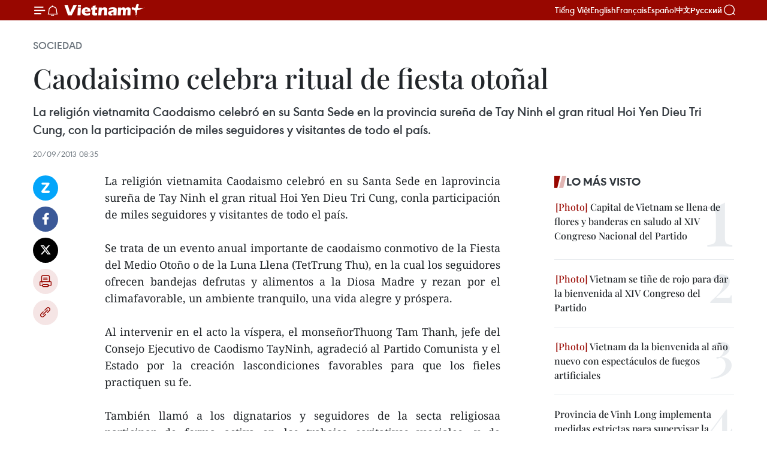

--- FILE ---
content_type: text/html;charset=utf-8
request_url: https://es.vietnamplus.vn/caodaisimo-celebra-ritual-de-fiesta-otonal-post34327.vnp
body_size: 21720
content:
<!DOCTYPE html> <html lang="es" class="es"> <head> <title>Caodaisimo celebra ritual de fiesta otoñal | Vietnam+ (VietnamPlus)</title> <meta name="description" content="La religión vietnamita Caodaismo celebró en su Santa Sede en laprovincia sureña de Tay Ninh el gran ritual Hoi Yen Dieu Tri Cung, conla participación de miles seguidores y visitantes de todo el país."/> <meta name="keywords" content=""/> <meta name="news_keywords" content=""/> <meta http-equiv="Content-Type" content="text/html; charset=utf-8" /> <meta http-equiv="X-UA-Compatible" content="IE=edge"/> <meta http-equiv="refresh" content="1800" /> <meta name="revisit-after" content="1 days" /> <meta name="viewport" content="width=device-width, initial-scale=1"> <meta http-equiv="content-language" content="vi" /> <meta name="format-detection" content="telephone=no"/> <meta name="format-detection" content="address=no"/> <meta name="apple-mobile-web-app-capable" content="yes"> <meta name="apple-mobile-web-app-status-bar-style" content="black"> <meta name="apple-mobile-web-app-title" content="Vietnam+ (VietnamPlus)"/> <meta name="referrer" content="no-referrer-when-downgrade"/> <link rel="shortcut icon" href="https://media.vietnamplus.vn/assets/web/styles/img/favicon.ico" type="image/x-icon" /> <link rel="preconnect" href="https://media.vietnamplus.vn"/> <link rel="dns-prefetch" href="https://media.vietnamplus.vn"/> <link rel="preconnect" href="//www.google-analytics.com" /> <link rel="preconnect" href="//www.googletagmanager.com" /> <link rel="preconnect" href="//stc.za.zaloapp.com" /> <link rel="preconnect" href="//fonts.googleapis.com" /> <link rel="preconnect" href="//pagead2.googlesyndication.com"/> <link rel="preconnect" href="//tpc.googlesyndication.com"/> <link rel="preconnect" href="//securepubads.g.doubleclick.net"/> <link rel="preconnect" href="//accounts.google.com"/> <link rel="preconnect" href="//adservice.google.com"/> <link rel="preconnect" href="//adservice.google.com.vn"/> <link rel="preconnect" href="//www.googletagservices.com"/> <link rel="preconnect" href="//partner.googleadservices.com"/> <link rel="preconnect" href="//tpc.googlesyndication.com"/> <link rel="preconnect" href="//za.zdn.vn"/> <link rel="preconnect" href="//sp.zalo.me"/> <link rel="preconnect" href="//connect.facebook.net"/> <link rel="preconnect" href="//www.facebook.com"/> <link rel="dns-prefetch" href="//www.google-analytics.com" /> <link rel="dns-prefetch" href="//www.googletagmanager.com" /> <link rel="dns-prefetch" href="//stc.za.zaloapp.com" /> <link rel="dns-prefetch" href="//fonts.googleapis.com" /> <link rel="dns-prefetch" href="//pagead2.googlesyndication.com"/> <link rel="dns-prefetch" href="//tpc.googlesyndication.com"/> <link rel="dns-prefetch" href="//securepubads.g.doubleclick.net"/> <link rel="dns-prefetch" href="//accounts.google.com"/> <link rel="dns-prefetch" href="//adservice.google.com"/> <link rel="dns-prefetch" href="//adservice.google.com.vn"/> <link rel="dns-prefetch" href="//www.googletagservices.com"/> <link rel="dns-prefetch" href="//partner.googleadservices.com"/> <link rel="dns-prefetch" href="//tpc.googlesyndication.com"/> <link rel="dns-prefetch" href="//za.zdn.vn"/> <link rel="dns-prefetch" href="//sp.zalo.me"/> <link rel="dns-prefetch" href="//connect.facebook.net"/> <link rel="dns-prefetch" href="//www.facebook.com"/> <link rel="dns-prefetch" href="//graph.facebook.com"/> <link rel="dns-prefetch" href="//static.xx.fbcdn.net"/> <link rel="dns-prefetch" href="//staticxx.facebook.com"/> <script> var cmsConfig = { domainDesktop: 'https://es.vietnamplus.vn', domainMobile: 'https://es.vietnamplus.vn', domainApi: 'https://es-api.vietnamplus.vn', domainStatic: 'https://media.vietnamplus.vn', domainLog: 'https://es-log.vietnamplus.vn', googleAnalytics: 'G\-TGHDMM2RPP', siteId: 0, pageType: 1, objectId: 34327, adsZone: 374, allowAds: true, adsLazy: true, antiAdblock: true, }; if (window.location.protocol !== 'https:' && window.location.hostname.indexOf('vietnamplus.vn') !== -1) { window.location = 'https://' + window.location.hostname + window.location.pathname + window.location.hash; } var USER_AGENT=window.navigator&&(window.navigator.userAgent||window.navigator.vendor)||window.opera||"",IS_MOBILE=/Android|webOS|iPhone|iPod|BlackBerry|Windows Phone|IEMobile|Mobile Safari|Opera Mini/i.test(USER_AGENT),IS_REDIRECT=!1;function setCookie(e,o,i){var n=new Date,i=(n.setTime(n.getTime()+24*i*60*60*1e3),"expires="+n.toUTCString());document.cookie=e+"="+o+"; "+i+";path=/;"}function getCookie(e){var o=document.cookie.indexOf(e+"="),i=o+e.length+1;return!o&&e!==document.cookie.substring(0,e.length)||-1===o?null:(-1===(e=document.cookie.indexOf(";",i))&&(e=document.cookie.length),unescape(document.cookie.substring(i,e)))}IS_MOBILE&&getCookie("isDesktop")&&(setCookie("isDesktop",1,-1),window.location=window.location.pathname.replace(".amp", ".vnp")+window.location.search,IS_REDIRECT=!0); </script> <script> if(USER_AGENT && USER_AGENT.indexOf("facebot") <= 0 && USER_AGENT.indexOf("facebookexternalhit") <= 0) { var query = ''; var hash = ''; if (window.location.search) query = window.location.search; if (window.location.hash) hash = window.location.hash; var canonicalUrl = 'https://es.vietnamplus.vn/caodaisimo-celebra-ritual-de-fiesta-otonal-post34327.vnp' + query + hash ; var curUrl = decodeURIComponent(window.location.href); if(!location.port && canonicalUrl.startsWith("http") && curUrl != canonicalUrl){ window.location.replace(canonicalUrl); } } </script> <meta property="fb:pages" content="120834779440" /> <meta property="fb:app_id" content="1960985707489919" /> <meta name="author" content="Vietnam+ (VietnamPlus)" /> <meta name="copyright" content="Copyright © 2026 by Vietnam+ (VietnamPlus)" /> <meta name="RATING" content="GENERAL" /> <meta name="GENERATOR" content="Vietnam+ (VietnamPlus)" /> <meta content="Vietnam+ (VietnamPlus)" itemprop="sourceOrganization" name="source"/> <meta content="news" itemprop="genre" name="medium"/> <meta name="robots" content="noarchive, max-image-preview:large, index, follow" /> <meta name="GOOGLEBOT" content="noarchive, max-image-preview:large, index, follow" /> <link rel="canonical" href="https://es.vietnamplus.vn/caodaisimo-celebra-ritual-de-fiesta-otonal-post34327.vnp" /> <meta property="og:site_name" content="Vietnam+ (VietnamPlus)"/> <meta property="og:rich_attachment" content="true"/> <meta property="og:type" content="article"/> <meta property="og:url" content="https://es.vietnamplus.vn/caodaisimo-celebra-ritual-de-fiesta-otonal-post34327.vnp"/> <meta property="og:image" content="https://mediaes.vietnamplus.vn/images/70bfeb50a942ce45c8e8249230c638679cdd7491c23efd454c50511fc3de0dad1cb0ac7c046f35221fbdc8d5e270c2f4ce9b648e89acf4f46bab85009a635dff/caodai.jpg.webp"/> <meta property="og:image:width" content="1200"/> <meta property="og:image:height" content="630"/> <meta property="og:title" content="Caodaisimo celebra ritual de fiesta otoñal "/> <meta property="og:description" content="La religión vietnamita Caodaismo celebró en su Santa Sede en laprovincia sureña de Tay Ninh el gran ritual Hoi Yen Dieu Tri Cung, conla participación de miles seguidores y visitantes de todo el país."/> <meta name="twitter:card" value="summary"/> <meta name="twitter:url" content="https://es.vietnamplus.vn/caodaisimo-celebra-ritual-de-fiesta-otonal-post34327.vnp"/> <meta name="twitter:title" content="Caodaisimo celebra ritual de fiesta otoñal "/> <meta name="twitter:description" content="La religión vietnamita Caodaismo celebró en su Santa Sede en laprovincia sureña de Tay Ninh el gran ritual Hoi Yen Dieu Tri Cung, conla participación de miles seguidores y visitantes de todo el país."/> <meta name="twitter:image" content="https://mediaes.vietnamplus.vn/images/70bfeb50a942ce45c8e8249230c638679cdd7491c23efd454c50511fc3de0dad1cb0ac7c046f35221fbdc8d5e270c2f4ce9b648e89acf4f46bab85009a635dff/caodai.jpg.webp"/> <meta name="twitter:site" content="@Vietnam+ (VietnamPlus)"/> <meta name="twitter:creator" content="@Vietnam+ (VietnamPlus)"/> <meta property="article:publisher" content="https://www.facebook.com/VietnamPlus" /> <meta property="article:tag" content=""/> <meta property="article:section" content="Sociedad" /> <meta property="article:published_time" content="2013-09-20T15:35:00+0700"/> <meta property="article:modified_time" content="2013-09-20T16:48:35+0700"/> <script type="application/ld+json"> { "@context": "http://schema.org", "@type": "Organization", "name": "Vietnam+ (VietnamPlus)", "url": "https://es.vietnamplus.vn", "logo": "https://media.vietnamplus.vn/assets/web/styles/img/logo.png", "foundingDate": "2008", "founders": [ { "@type": "Person", "name": "Thông tấn xã Việt Nam (TTXVN)" } ], "address": [ { "@type": "PostalAddress", "streetAddress": "Số 05 Lý Thường Kiệt - Hà Nội - Việt Nam", "addressLocality": "Hà Nội City", "addressRegion": "Northeast", "postalCode": "100000", "addressCountry": "VNM" } ], "contactPoint": [ { "@type": "ContactPoint", "telephone": "+84-243-941-1349", "contactType": "customer service" }, { "@type": "ContactPoint", "telephone": "+84-243-941-1348", "contactType": "customer service" } ], "sameAs": [ "https://www.facebook.com/VietnamPlus", "https://www.tiktok.com/@vietnamplus", "https://twitter.com/vietnamplus", "https://www.youtube.com/c/BaoVietnamPlus" ] } </script> <script type="application/ld+json"> { "@context" : "https://schema.org", "@type" : "WebSite", "name": "Vietnam+ (VietnamPlus)", "url": "https://es.vietnamplus.vn", "alternateName" : "Báo điện tử VIETNAMPLUS, Cơ quan của Thông tấn xã Việt Nam (TTXVN)", "potentialAction": { "@type": "SearchAction", "target": { "@type": "EntryPoint", "urlTemplate": "https://es.vietnamplus.vn/search/?q={search_term_string}" }, "query-input": "required name=search_term_string" } } </script> <script type="application/ld+json"> { "@context":"http://schema.org", "@type":"BreadcrumbList", "itemListElement":[ { "@type":"ListItem", "position":1, "item":{ "@id":"https://es.vietnamplus.vn/sociedad/", "name":"Sociedad" } } ] } </script> <script type="application/ld+json"> { "@context": "http://schema.org", "@type": "NewsArticle", "mainEntityOfPage":{ "@type":"WebPage", "@id":"https://es.vietnamplus.vn/caodaisimo-celebra-ritual-de-fiesta-otonal-post34327.vnp" }, "headline": "Caodaisimo celebra ritual de fiesta otoñal", "description": "La religión vietnamita Caodaismo celebró en su Santa Sede en laprovincia sureña de Tay Ninh el gran ritual Hoi Yen Dieu Tri Cung, conla participación de miles seguidores y visitantes de todo el país.", "image": { "@type": "ImageObject", "url": "https://mediaes.vietnamplus.vn/images/70bfeb50a942ce45c8e8249230c638679cdd7491c23efd454c50511fc3de0dad1cb0ac7c046f35221fbdc8d5e270c2f4ce9b648e89acf4f46bab85009a635dff/caodai.jpg.webp", "width" : 1200, "height" : 675 }, "datePublished": "2013-09-20T15:35:00+0700", "dateModified": "2013-09-20T16:48:35+0700", "author": { "@type": "Person", "name": "" }, "publisher": { "@type": "Organization", "name": "Vietnam+ (VietnamPlus)", "logo": { "@type": "ImageObject", "url": "https://media.vietnamplus.vn/assets/web/styles/img/logo.png" } } } </script> <link rel="preload" href="https://media.vietnamplus.vn/assets/web/styles/css/main.min-1.0.15.css" as="style"> <link rel="preload" href="https://media.vietnamplus.vn/assets/web/js/main.min-1.0.33.js" as="script"> <link rel="preload" href="https://media.vietnamplus.vn/assets/web/js/detail.min-1.0.15.js" as="script"> <link rel="preload" href="https://common.mcms.one/assets/styles/css/vietnamplus-1.0.0.css" as="style"> <link rel="stylesheet" href="https://common.mcms.one/assets/styles/css/vietnamplus-1.0.0.css"> <link id="cms-style" rel="stylesheet" href="https://media.vietnamplus.vn/assets/web/styles/css/main.min-1.0.15.css"> <style>.infographic-page { overflow-x: hidden;
}</style> <script type="text/javascript"> var _metaOgUrl = 'https://es.vietnamplus.vn/caodaisimo-celebra-ritual-de-fiesta-otonal-post34327.vnp'; var page_title = document.title; var tracked_url = window.location.pathname + window.location.search + window.location.hash; var cate_path = 'sociedad'; if (cate_path.length > 0) { tracked_url = "/" + cate_path + tracked_url; } </script> <script async="" src="https://www.googletagmanager.com/gtag/js?id=G-TGHDMM2RPP"></script> <script> window.dataLayer = window.dataLayer || []; function gtag(){dataLayer.push(arguments);} gtag('js', new Date()); gtag('config', 'G-TGHDMM2RPP', {page_path: tracked_url}); </script> <script>window.dataLayer = window.dataLayer || [];dataLayer.push({'pageCategory': '/sociedad'});</script> <script> window.dataLayer = window.dataLayer || []; dataLayer.push({ 'event': 'Pageview', 'articleId': '34327', 'articleTitle': 'Caodaisimo celebra ritual de fiesta otoñal ', 'articleCategory': 'Sociedad', 'articleAlowAds': true, 'articleType': 'detail', 'articlePublishDate': '2013-09-20T15:35:00+0700', 'articleThumbnail': 'https://mediaes.vietnamplus.vn/images/70bfeb50a942ce45c8e8249230c638679cdd7491c23efd454c50511fc3de0dad1cb0ac7c046f35221fbdc8d5e270c2f4ce9b648e89acf4f46bab85009a635dff/caodai.jpg.webp', 'articleShortUrl': 'https://es.vietnamplus.vn/caodaisimo-celebra-ritual-de-fiesta-otonal-post34327.vnp', 'articleFullUrl': 'https://es.vietnamplus.vn/caodaisimo-celebra-ritual-de-fiesta-otonal-post34327.vnp', }); </script> <script type='text/javascript'> gtag('event', 'article_page',{ 'articleId': '34327', 'articleTitle': 'Caodaisimo celebra ritual de fiesta otoñal ', 'articleCategory': 'Sociedad', 'articleAlowAds': true, 'articleType': 'detail', 'articlePublishDate': '2013-09-20T15:35:00+0700', 'articleThumbnail': 'https://mediaes.vietnamplus.vn/images/70bfeb50a942ce45c8e8249230c638679cdd7491c23efd454c50511fc3de0dad1cb0ac7c046f35221fbdc8d5e270c2f4ce9b648e89acf4f46bab85009a635dff/caodai.jpg.webp', 'articleShortUrl': 'https://es.vietnamplus.vn/caodaisimo-celebra-ritual-de-fiesta-otonal-post34327.vnp', 'articleFullUrl': 'https://es.vietnamplus.vn/caodaisimo-celebra-ritual-de-fiesta-otonal-post34327.vnp', }); </script> <script>(function(w,d,s,l,i){w[l]=w[l]||[];w[l].push({'gtm.start': new Date().getTime(),event:'gtm.js'});var f=d.getElementsByTagName(s)[0], j=d.createElement(s),dl=l!='dataLayer'?'&l='+l:'';j.async=true;j.src= 'https://www.googletagmanager.com/gtm.js?id='+i+dl;f.parentNode.insertBefore(j,f); })(window,document,'script','dataLayer','GTM-5WM58F3N');</script> <script type="text/javascript"> !function(){"use strict";function e(e){var t=!(arguments.length>1&&void 0!==arguments[1])||arguments[1],c=document.createElement("script");c.src=e,t?c.type="module":(c.async=!0,c.type="text/javascript",c.setAttribute("nomodule",""));var n=document.getElementsByTagName("script")[0];n.parentNode.insertBefore(c,n)}!function(t,c){!function(t,c,n){var a,o,r;n.accountId=c,null!==(a=t.marfeel)&&void 0!==a||(t.marfeel={}),null!==(o=(r=t.marfeel).cmd)&&void 0!==o||(r.cmd=[]),t.marfeel.config=n;var i="https://sdk.mrf.io/statics";e("".concat(i,"/marfeel-sdk.js?id=").concat(c),!0),e("".concat(i,"/marfeel-sdk.es5.js?id=").concat(c),!1)}(t,c,arguments.length>2&&void 0!==arguments[2]?arguments[2]:{})}(window,2272,{} )}(); </script> <script async src="https://sp.zalo.me/plugins/sdk.js"></script> </head> <body class="detail-page"> <div id="sdaWeb_SdaMasthead" class="rennab rennab-top" data-platform="1" data-position="Web_SdaMasthead"> </div> <header class=" site-header"> <div class="sticky"> <div class="container"> <i class="ic-menu"></i> <i class="ic-bell"></i> <div id="header-news" class="pick-news hidden" data-source="header-latest-news"></div> <a class="small-logo" href="/" title="Vietnam+ (VietnamPlus)">Vietnam+ (VietnamPlus)</a> <ul class="menu"> <li> <a href="https://www.vietnamplus.vn" title="Tiếng Việt" target="_blank">Tiếng Việt</a> </li> <li> <a href="https://en.vietnamplus.vn" title="English" target="_blank" rel="nofollow">English</a> </li> <li> <a href="https://fr.vietnamplus.vn" title="Français" target="_blank" rel="nofollow">Français</a> </li> <li> <a href="https://es.vietnamplus.vn" title="Español" target="_blank" rel="nofollow">Español</a> </li> <li> <a href="https://zh.vietnamplus.vn" title="中文" target="_blank" rel="nofollow">中文</a> </li> <li> <a href="https://ru.vietnamplus.vn" title="Русский" target="_blank" rel="nofollow">Русский</a> </li> </ul> <div class="search-wrapper"> <i class="ic-search"></i> <input type="text" class="search txtsearch" placeholder="Palabra clave"> </div> </div> </div> </header> <div class="site-body"> <div id="sdaWeb_SdaBackground" class="rennab " data-platform="1" data-position="Web_SdaBackground"> </div> <div class="container"> <div class="breadcrumb breadcrumb-detail"> <h2 class="main"> <a href="https://es.vietnamplus.vn/sociedad/" title="Sociedad" class="active">Sociedad</a> </h2> </div> <div id="sdaWeb_SdaTop" class="rennab " data-platform="1" data-position="Web_SdaTop"> </div> <div class="article"> <h1 class="article__title cms-title "> Caodaisimo celebra ritual de fiesta otoñal </h1> <div class="article__sapo cms-desc"> La religión vietnamita Caodaismo celebró en su Santa Sede en la provincia sureña de Tay Ninh el gran ritual Hoi Yen Dieu Tri Cung, con la participación de miles seguidores y visitantes de todo el país. </div> <div id="sdaWeb_SdaArticleAfterSapo" class="rennab " data-platform="1" data-position="Web_SdaArticleAfterSapo"> </div> <div class="article__meta"> <time class="time" datetime="2013-09-20T15:35:00+0700" data-time="1379666100" data-friendly="false">viernes, septiembre 20, 2013 15:35</time> <meta class="cms-date" itemprop="datePublished" content="2013-09-20T15:35:00+0700"> </div> <div class="col"> <div class="main-col content-col"> <div class="article__body zce-content-body cms-body" itemprop="articleBody"> <div class="social-pin sticky article__social"> <a href="javascript:void(0);" class="zl zalo-share-button" title="Zalo" data-href="https://es.vietnamplus.vn/caodaisimo-celebra-ritual-de-fiesta-otonal-post34327.vnp" data-oaid="4486284411240520426" data-layout="1" data-color="blue" data-customize="true">Zalo</a> <a href="javascript:void(0);" class="item fb" data-href="https://es.vietnamplus.vn/caodaisimo-celebra-ritual-de-fiesta-otonal-post34327.vnp" data-rel="facebook" title="Facebook">Facebook</a> <a href="javascript:void(0);" class="item tw" data-href="https://es.vietnamplus.vn/caodaisimo-celebra-ritual-de-fiesta-otonal-post34327.vnp" data-rel="twitter" title="Twitter">Twitter</a> <a href="javascript:void(0);" class="bookmark sendbookmark hidden" onclick="ME.sendBookmark(this, 34327);" data-id="34327" title="Marcador">Marcador</a> <a href="javascript:void(0);" class="print sendprint" title="Print" data-href="/print-34327.html">Imprimir</a> <a href="javascript:void(0);" class="item link" data-href="https://es.vietnamplus.vn/caodaisimo-celebra-ritual-de-fiesta-otonal-post34327.vnp" data-rel="copy" title="Copy link">Copy link</a> </div> <div align="justify"> La religión vietnamita Caodaismo celebró en su Santa Sede en laprovincia sureña de Tay Ninh el gran ritual Hoi Yen Dieu Tri Cung, conla participación de miles seguidores y visitantes de todo el país. <br> <br> Se trata de un evento anual importante de caodaismo conmotivo de la Fiesta del Medio Otoño o de la Luna Llena (TetTrung Thu), en la cual los seguidores ofrecen bandejas defrutas y alimentos a la Diosa Madre y rezan por el climafavorable, un ambiente tranquilo, una vida alegre y próspera. <br> <br> Al intervenir en el acto la víspera, el monseñorThuong Tam Thanh, jefe del Consejo Ejecutivo de Caodismo TayNinh, agradeció al Partido Comunista y el Estado por la creación lascondiciones favorables para que los fieles practiquen su fe. <br> <br> También llamó a los dignatarios y seguidores de la secta religiosaa participar de forma activa en los trabajos caritativos ysociales, y de protección del medio ambiente.-VNA
</div> <div id="sdaWeb_SdaArticleAfterBody" class="rennab " data-platform="1" data-position="Web_SdaArticleAfterBody"> </div> </div> <div id="sdaWeb_SdaArticleAfterTag" class="rennab " data-platform="1" data-position="Web_SdaArticleAfterTag"> </div> <div class="wrap-social"> <div class="social-pin article__social"> <a href="javascript:void(0);" class="zl zalo-share-button" title="Zalo" data-href="https://es.vietnamplus.vn/caodaisimo-celebra-ritual-de-fiesta-otonal-post34327.vnp" data-oaid="4486284411240520426" data-layout="1" data-color="blue" data-customize="true">Zalo</a> <a href="javascript:void(0);" class="item fb" data-href="https://es.vietnamplus.vn/caodaisimo-celebra-ritual-de-fiesta-otonal-post34327.vnp" data-rel="facebook" title="Facebook">Facebook</a> <a href="javascript:void(0);" class="item tw" data-href="https://es.vietnamplus.vn/caodaisimo-celebra-ritual-de-fiesta-otonal-post34327.vnp" data-rel="twitter" title="Twitter">Twitter</a> <a href="javascript:void(0);" class="bookmark sendbookmark hidden" onclick="ME.sendBookmark(this, 34327);" data-id="34327" title="Marcador">Marcador</a> <a href="javascript:void(0);" class="print sendprint" title="Print" data-href="/print-34327.html">Imprimir</a> <a href="javascript:void(0);" class="item link" data-href="https://es.vietnamplus.vn/caodaisimo-celebra-ritual-de-fiesta-otonal-post34327.vnp" data-rel="copy" title="Copy link">Copy link</a> </div> <a href="https://news.google.com/publications/CAAqBwgKMN-18wowlLWFAw?hl=vi&gl=VN&ceid=VN%3Avi" class="google-news" target="_blank" title="Google News">Seguir VietnamPlus</a> </div> <div id="sdaWeb_SdaArticleAfterBody1" class="rennab " data-platform="1" data-position="Web_SdaArticleAfterBody1"> </div> <div id="sdaWeb_SdaArticleAfterBody2" class="rennab " data-platform="1" data-position="Web_SdaArticleAfterBody2"> </div> <div class="timeline secondary"> <h3 class="box-heading"> <a href="https://es.vietnamplus.vn/sociedad/" title="Sociedad" class="title"> Ver más </a> </h3> <div class="box-content content-list" data-source="recommendation-374"> <article class="story" data-id="231608"> <figure class="story__thumb"> <a class="cms-link" href="https://es.vietnamplus.vn/unesco-brinda-asistencia-a-vietnam-para-proteger-patrimonio-cultural-tras-desastres-naturales-post231608.vnp" title="UNESCO brinda asistencia a Vietnam para proteger patrimonio cultural tras desastres naturales"> <img class="lazyload" src="[data-uri]" data-src="https://mediaes.vietnamplus.vn/images/21f6f6c8a9caf3e7a920a1cc360ad665635041862c75851109b89f7a1d57313277dc3174b38dc8d97118215279000cd6/une.jpg.webp" data-srcset="https://mediaes.vietnamplus.vn/images/21f6f6c8a9caf3e7a920a1cc360ad665635041862c75851109b89f7a1d57313277dc3174b38dc8d97118215279000cd6/une.jpg.webp 1x, https://mediaes.vietnamplus.vn/images/a95552f4682d1422d7f71166867df5e5635041862c75851109b89f7a1d57313277dc3174b38dc8d97118215279000cd6/une.jpg.webp 2x" alt="El director general de la UNESCO, Khaled El-Enany. (Fuente: VNA)"> <noscript><img src="https://mediaes.vietnamplus.vn/images/21f6f6c8a9caf3e7a920a1cc360ad665635041862c75851109b89f7a1d57313277dc3174b38dc8d97118215279000cd6/une.jpg.webp" srcset="https://mediaes.vietnamplus.vn/images/21f6f6c8a9caf3e7a920a1cc360ad665635041862c75851109b89f7a1d57313277dc3174b38dc8d97118215279000cd6/une.jpg.webp 1x, https://mediaes.vietnamplus.vn/images/a95552f4682d1422d7f71166867df5e5635041862c75851109b89f7a1d57313277dc3174b38dc8d97118215279000cd6/une.jpg.webp 2x" alt="El director general de la UNESCO, Khaled El-Enany. (Fuente: VNA)" class="image-fallback"></noscript> </a> </figure> <h2 class="story__heading" data-tracking="231608"> <a class=" cms-link" href="https://es.vietnamplus.vn/unesco-brinda-asistencia-a-vietnam-para-proteger-patrimonio-cultural-tras-desastres-naturales-post231608.vnp" title="UNESCO brinda asistencia a Vietnam para proteger patrimonio cultural tras desastres naturales"> UNESCO brinda asistencia a Vietnam para proteger patrimonio cultural tras desastres naturales </a> </h2> <time class="time" datetime="2026-01-25T15:59:15+0700" data-time="1769331555"> 25/01/2026 15:59 </time> <div class="story__summary story__shorten"> <p>La UNESCO aprueba ayuda de emergencia de 740 mil dólares para proteger el patrimonio cultural y sostener la educación en Vietnam tras las tormentas de 2025.</p> </div> </article> <article class="story" data-id="231588"> <figure class="story__thumb"> <a class="cms-link" href="https://es.vietnamplus.vn/programas-artisticos-celebran-el-exito-del-xiv-congreso-nacional-del-partido-post231588.vnp" title="Programas artísticos celebran el éxito del XIV Congreso Nacional del Partido"> <img class="lazyload" src="[data-uri]" data-src="https://mediaes.vietnamplus.vn/images/c3702b02bb09db70091b36380ed14d7016c6c78598c1c42f5a2be4bbe2540b980ad5be4c41b9119882d261a67ab9d5c3fba15c8eb909a42d2249e9e47d04f972f44ef1d150b8b3771776b52bfdb80c04/8a1c7e3342045d4dcfd2065572e81287.jpg.webp" data-srcset="https://mediaes.vietnamplus.vn/images/c3702b02bb09db70091b36380ed14d7016c6c78598c1c42f5a2be4bbe2540b980ad5be4c41b9119882d261a67ab9d5c3fba15c8eb909a42d2249e9e47d04f972f44ef1d150b8b3771776b52bfdb80c04/8a1c7e3342045d4dcfd2065572e81287.jpg.webp 1x, https://mediaes.vietnamplus.vn/images/51ca6260c6d165728b8a594eb2e3e34116c6c78598c1c42f5a2be4bbe2540b980ad5be4c41b9119882d261a67ab9d5c3fba15c8eb909a42d2249e9e47d04f972f44ef1d150b8b3771776b52bfdb80c04/8a1c7e3342045d4dcfd2065572e81287.jpg.webp 2x" alt="El programa artístico celebra el éxito del XIV Congreso. Foto: (VNA)"> <noscript><img src="https://mediaes.vietnamplus.vn/images/c3702b02bb09db70091b36380ed14d7016c6c78598c1c42f5a2be4bbe2540b980ad5be4c41b9119882d261a67ab9d5c3fba15c8eb909a42d2249e9e47d04f972f44ef1d150b8b3771776b52bfdb80c04/8a1c7e3342045d4dcfd2065572e81287.jpg.webp" srcset="https://mediaes.vietnamplus.vn/images/c3702b02bb09db70091b36380ed14d7016c6c78598c1c42f5a2be4bbe2540b980ad5be4c41b9119882d261a67ab9d5c3fba15c8eb909a42d2249e9e47d04f972f44ef1d150b8b3771776b52bfdb80c04/8a1c7e3342045d4dcfd2065572e81287.jpg.webp 1x, https://mediaes.vietnamplus.vn/images/51ca6260c6d165728b8a594eb2e3e34116c6c78598c1c42f5a2be4bbe2540b980ad5be4c41b9119882d261a67ab9d5c3fba15c8eb909a42d2249e9e47d04f972f44ef1d150b8b3771776b52bfdb80c04/8a1c7e3342045d4dcfd2065572e81287.jpg.webp 2x" alt="El programa artístico celebra el éxito del XIV Congreso. Foto: (VNA)" class="image-fallback"></noscript> </a> </figure> <h2 class="story__heading" data-tracking="231588"> <a class=" cms-link" href="https://es.vietnamplus.vn/programas-artisticos-celebran-el-exito-del-xiv-congreso-nacional-del-partido-post231588.vnp" title="Programas artísticos celebran el éxito del XIV Congreso Nacional del Partido"> Programas artísticos celebran el éxito del XIV Congreso Nacional del Partido </a> </h2> <time class="time" datetime="2026-01-24T07:53:21+0700" data-time="1769216001"> 24/01/2026 07:53 </time> <div class="story__summary story__shorten"> <p>Diversos programas artísticos se celebraron en Hanoi y la provincia de Ninh Binh para conmemorar el éxito del XIV Congreso Nacional del Partido Comunista de Vietnam (PCV) y el 96.º aniversario de su fundación (3 de febrero).</p> </div> </article> <article class="story" data-id="231585"> <figure class="story__thumb"> <a class="cms-link" href="https://es.vietnamplus.vn/xiv-congreso-del-partido-comunidad-vietnamita-en-malasia-expresa-confianza-en-nueva-etapa-de-desarrollo-post231585.vnp" title="XIV Congreso del Partido: Comunidad vietnamita en Malasia expresa confianza en nueva etapa de desarrollo"> <img class="lazyload" src="[data-uri]" data-src="https://mediaes.vietnamplus.vn/images/[base64]/vna-potal-dai-hoi-xiv-cua-dang-dong-long-cung-dat-nuoc-buoc-vao-ky-nguyen-moi-8548127.jpg.webp" data-srcset="https://mediaes.vietnamplus.vn/images/[base64]/vna-potal-dai-hoi-xiv-cua-dang-dong-long-cung-dat-nuoc-buoc-vao-ky-nguyen-moi-8548127.jpg.webp 1x, https://mediaes.vietnamplus.vn/images/[base64]/vna-potal-dai-hoi-xiv-cua-dang-dong-long-cung-dat-nuoc-buoc-vao-ky-nguyen-moi-8548127.jpg.webp 2x" alt="Residentes vietnamitas en Malasia en una actividades conmemorativas al 80 aniversario del Día Nacional de Vietnam. (Fuente: VNA)"> <noscript><img src="https://mediaes.vietnamplus.vn/images/[base64]/vna-potal-dai-hoi-xiv-cua-dang-dong-long-cung-dat-nuoc-buoc-vao-ky-nguyen-moi-8548127.jpg.webp" srcset="https://mediaes.vietnamplus.vn/images/[base64]/vna-potal-dai-hoi-xiv-cua-dang-dong-long-cung-dat-nuoc-buoc-vao-ky-nguyen-moi-8548127.jpg.webp 1x, https://mediaes.vietnamplus.vn/images/[base64]/vna-potal-dai-hoi-xiv-cua-dang-dong-long-cung-dat-nuoc-buoc-vao-ky-nguyen-moi-8548127.jpg.webp 2x" alt="Residentes vietnamitas en Malasia en una actividades conmemorativas al 80 aniversario del Día Nacional de Vietnam. (Fuente: VNA)" class="image-fallback"></noscript> </a> </figure> <h2 class="story__heading" data-tracking="231585"> <a class=" cms-link" href="https://es.vietnamplus.vn/xiv-congreso-del-partido-comunidad-vietnamita-en-malasia-expresa-confianza-en-nueva-etapa-de-desarrollo-post231585.vnp" title="XIV Congreso del Partido: Comunidad vietnamita en Malasia expresa confianza en nueva etapa de desarrollo"> XIV Congreso del Partido: Comunidad vietnamita en Malasia expresa confianza en nueva etapa de desarrollo </a> </h2> <time class="time" datetime="2026-01-23T21:46:22+0700" data-time="1769179582"> 23/01/2026 21:46 </time> <div class="story__summary story__shorten"> <p>Tras el éxito del XIV Congreso Nacional del Partido Comunista de Vietnam (PCV), la comunidad vietnamita y los estudiantes en Malasia manifestaron su satisfacción y confianza en que el país continuará avanzando firmemente en su desarrollo en una nueva era, al tiempo que reafirmaron su disposición a contribuir a este proceso.</p> </div> </article> <article class="story" data-id="231527"> <figure class="story__thumb"> <a class="cms-link" href="https://es.vietnamplus.vn/vietnam-espera-un-desarrollo-mas-rapido-y-sostenible-tras-el-xiv-congreso-nacional-del-partido-post231527.vnp" title="Vietnam espera un desarrollo más rápido y sostenible tras el XIV Congreso Nacional del Partido"> <img class="lazyload" src="[data-uri]" data-src="https://mediaes.vietnamplus.vn/images/f2cfdaffcbbffbbec0d71290d7900648774547364b3823c239b69af1baf11d9671622d9e7b09bd5aeed4a3a73f3107c3/daihoi.jpg.webp" data-srcset="https://mediaes.vietnamplus.vn/images/f2cfdaffcbbffbbec0d71290d7900648774547364b3823c239b69af1baf11d9671622d9e7b09bd5aeed4a3a73f3107c3/daihoi.jpg.webp 1x, https://mediaes.vietnamplus.vn/images/847ed20b44bf25425787ff8567cd17cf774547364b3823c239b69af1baf11d9671622d9e7b09bd5aeed4a3a73f3107c3/daihoi.jpg.webp 2x" alt="Un tramo de la calle Nguyen Hue, en el barrio de Cao Lanh, provincia de Dong Thap, decorado para celebrar el XIV Congreso Nacional del Partido. (Foto: dongthap.gov.vn)"> <noscript><img src="https://mediaes.vietnamplus.vn/images/f2cfdaffcbbffbbec0d71290d7900648774547364b3823c239b69af1baf11d9671622d9e7b09bd5aeed4a3a73f3107c3/daihoi.jpg.webp" srcset="https://mediaes.vietnamplus.vn/images/f2cfdaffcbbffbbec0d71290d7900648774547364b3823c239b69af1baf11d9671622d9e7b09bd5aeed4a3a73f3107c3/daihoi.jpg.webp 1x, https://mediaes.vietnamplus.vn/images/847ed20b44bf25425787ff8567cd17cf774547364b3823c239b69af1baf11d9671622d9e7b09bd5aeed4a3a73f3107c3/daihoi.jpg.webp 2x" alt="Un tramo de la calle Nguyen Hue, en el barrio de Cao Lanh, provincia de Dong Thap, decorado para celebrar el XIV Congreso Nacional del Partido. (Foto: dongthap.gov.vn)" class="image-fallback"></noscript> </a> </figure> <h2 class="story__heading" data-tracking="231527"> <a class=" cms-link" href="https://es.vietnamplus.vn/vietnam-espera-un-desarrollo-mas-rapido-y-sostenible-tras-el-xiv-congreso-nacional-del-partido-post231527.vnp" title="Vietnam espera un desarrollo más rápido y sostenible tras el XIV Congreso Nacional del Partido"> Vietnam espera un desarrollo más rápido y sostenible tras el XIV Congreso Nacional del Partido </a> </h2> <time class="time" datetime="2026-01-23T07:30:00+0700" data-time="1769128200"> 23/01/2026 07:30 </time> <div class="story__summary story__shorten"> <p>Funcionarios y ciudadanos de la provincia de Dong Thap manifiestan su confianza y expectativas ante las directrices estratégicas del XIV Congreso del Partido Comunista de Vietnam.<br></p> </div> </article> <article class="story" data-id="231513"> <figure class="story__thumb"> <a class="cms-link" href="https://es.vietnamplus.vn/primavera-de-la-patria-2026-une-a-los-vietnamitas-en-eslovaquia-con-su-tierra-natal-post231513.vnp" title="&#34;Primavera de la Patria 2026&#34; une a los vietnamitas en Eslovaquia con su tierra natal"> <img class="lazyload" src="[data-uri]" data-src="https://mediaes.vietnamplus.vn/images/18068d5f4d6550be0e90cb3c306a7c22c3d10bb5612aeaf26ecad5e8e73873ec132ca202dd8ebd130ed8cf3878a798375be8a5b33b6eb663dd308151e53daa57/slovakia2.jpg.webp" data-srcset="https://mediaes.vietnamplus.vn/images/18068d5f4d6550be0e90cb3c306a7c22c3d10bb5612aeaf26ecad5e8e73873ec132ca202dd8ebd130ed8cf3878a798375be8a5b33b6eb663dd308151e53daa57/slovakia2.jpg.webp 1x, https://mediaes.vietnamplus.vn/images/5600725eba817801ab1d6c9958648460c3d10bb5612aeaf26ecad5e8e73873ec132ca202dd8ebd130ed8cf3878a798375be8a5b33b6eb663dd308151e53daa57/slovakia2.jpg.webp 2x" alt="En el evento. (Fuente: VNA)"> <noscript><img src="https://mediaes.vietnamplus.vn/images/18068d5f4d6550be0e90cb3c306a7c22c3d10bb5612aeaf26ecad5e8e73873ec132ca202dd8ebd130ed8cf3878a798375be8a5b33b6eb663dd308151e53daa57/slovakia2.jpg.webp" srcset="https://mediaes.vietnamplus.vn/images/18068d5f4d6550be0e90cb3c306a7c22c3d10bb5612aeaf26ecad5e8e73873ec132ca202dd8ebd130ed8cf3878a798375be8a5b33b6eb663dd308151e53daa57/slovakia2.jpg.webp 1x, https://mediaes.vietnamplus.vn/images/5600725eba817801ab1d6c9958648460c3d10bb5612aeaf26ecad5e8e73873ec132ca202dd8ebd130ed8cf3878a798375be8a5b33b6eb663dd308151e53daa57/slovakia2.jpg.webp 2x" alt="En el evento. (Fuente: VNA)" class="image-fallback"></noscript> </a> </figure> <h2 class="story__heading" data-tracking="231513"> <a class=" cms-link" href="https://es.vietnamplus.vn/primavera-de-la-patria-2026-une-a-los-vietnamitas-en-eslovaquia-con-su-tierra-natal-post231513.vnp" title="&#34;Primavera de la Patria 2026&#34; une a los vietnamitas en Eslovaquia con su tierra natal"> "Primavera de la Patria 2026" une a los vietnamitas en Eslovaquia con su tierra natal </a> </h2> <time class="time" datetime="2026-01-22T15:00:02+0700" data-time="1769068802"> 22/01/2026 15:00 </time> <div class="story__summary story__shorten"> <p>La Embajada de Vietnam en Eslovaquia organizó “Primavera de la Patria 2026”, llevando el ambiente del Tet a la comunidad vietnamita y reforzando la unidad y lazos bilaterales.</p> </div> </article> <div id="sdaWeb_SdaNative1" class="rennab " data-platform="1" data-position="Web_SdaNative1"> </div> <article class="story" data-id="231460"> <figure class="story__thumb"> <a class="cms-link" href="https://es.vietnamplus.vn/vietnam-presta-atencion-a-la-salud-integral-centrada-en-las-personas-post231460.vnp" title="Vietnam presta atención a la salud integral centrada en las personas"> <img class="lazyload" src="[data-uri]" data-src="https://mediaes.vietnamplus.vn/images/35d1602a65af42d94dd7fb97a88ad87b4eb8e0865472efce13a7092c1b68e6a4819742d5547aa63853f20ec45bebc143/lan.jpg.webp" data-srcset="https://mediaes.vietnamplus.vn/images/35d1602a65af42d94dd7fb97a88ad87b4eb8e0865472efce13a7092c1b68e6a4819742d5547aa63853f20ec45bebc143/lan.jpg.webp 1x, https://mediaes.vietnamplus.vn/images/437f157724f41eaf606b7b36c91f78a74eb8e0865472efce13a7092c1b68e6a4819742d5547aa63853f20ec45bebc143/lan.jpg.webp 2x" alt="La ministra de Salud, Dao Hong Lan. (Foto: VNA)"> <noscript><img src="https://mediaes.vietnamplus.vn/images/35d1602a65af42d94dd7fb97a88ad87b4eb8e0865472efce13a7092c1b68e6a4819742d5547aa63853f20ec45bebc143/lan.jpg.webp" srcset="https://mediaes.vietnamplus.vn/images/35d1602a65af42d94dd7fb97a88ad87b4eb8e0865472efce13a7092c1b68e6a4819742d5547aa63853f20ec45bebc143/lan.jpg.webp 1x, https://mediaes.vietnamplus.vn/images/437f157724f41eaf606b7b36c91f78a74eb8e0865472efce13a7092c1b68e6a4819742d5547aa63853f20ec45bebc143/lan.jpg.webp 2x" alt="La ministra de Salud, Dao Hong Lan. (Foto: VNA)" class="image-fallback"></noscript> </a> </figure> <h2 class="story__heading" data-tracking="231460"> <a class=" cms-link" href="https://es.vietnamplus.vn/vietnam-presta-atencion-a-la-salud-integral-centrada-en-las-personas-post231460.vnp" title="Vietnam presta atención a la salud integral centrada en las personas"> Vietnam presta atención a la salud integral centrada en las personas </a> </h2> <time class="time" datetime="2026-01-21T10:50:36+0700" data-time="1768967436"> 21/01/2026 10:50 </time> <div class="story__summary story__shorten"> <p>En el marco del XIV Congreso Nacional del Partido Comunista de Vietnam, la ministra de Salud, Dao Hong Lan, compartió las soluciones que se están implementando para resolver las dificultades persistentes en el sector y el cambio de enfoque, pasando de “curar enfermedades” a un cuidado integral de la salud, basado en el ciclo de vida y centrado en la población.</p> </div> </article> <article class="story" data-id="231450"> <figure class="story__thumb"> <a class="cms-link" href="https://es.vietnamplus.vn/vietnam-impulsa-papel-y-creatividad-de-los-campesinos-en-la-nueva-era-post231450.vnp" title="Vietnam impulsa papel y creatividad de los campesinos en la nueva era"> <img class="lazyload" src="[data-uri]" data-src="https://mediaes.vietnamplus.vn/images/18068d5f4d6550be0e90cb3c306a7c22b378f014e98a22dd0ab8760abe373a67aebcc6d686c59a356f9cc3d0bbea1e0b/giai-cap.jpg.webp" data-srcset="https://mediaes.vietnamplus.vn/images/18068d5f4d6550be0e90cb3c306a7c22b378f014e98a22dd0ab8760abe373a67aebcc6d686c59a356f9cc3d0bbea1e0b/giai-cap.jpg.webp 1x, https://mediaes.vietnamplus.vn/images/5600725eba817801ab1d6c9958648460b378f014e98a22dd0ab8760abe373a67aebcc6d686c59a356f9cc3d0bbea1e0b/giai-cap.jpg.webp 2x" alt="El presidente de la Asociación de Agricultores de Vietnam, Luong Quoc Doan. (Fuente: VNA)"> <noscript><img src="https://mediaes.vietnamplus.vn/images/18068d5f4d6550be0e90cb3c306a7c22b378f014e98a22dd0ab8760abe373a67aebcc6d686c59a356f9cc3d0bbea1e0b/giai-cap.jpg.webp" srcset="https://mediaes.vietnamplus.vn/images/18068d5f4d6550be0e90cb3c306a7c22b378f014e98a22dd0ab8760abe373a67aebcc6d686c59a356f9cc3d0bbea1e0b/giai-cap.jpg.webp 1x, https://mediaes.vietnamplus.vn/images/5600725eba817801ab1d6c9958648460b378f014e98a22dd0ab8760abe373a67aebcc6d686c59a356f9cc3d0bbea1e0b/giai-cap.jpg.webp 2x" alt="El presidente de la Asociación de Agricultores de Vietnam, Luong Quoc Doan. (Fuente: VNA)" class="image-fallback"></noscript> </a> </figure> <h2 class="story__heading" data-tracking="231450"> <a class=" cms-link" href="https://es.vietnamplus.vn/vietnam-impulsa-papel-y-creatividad-de-los-campesinos-en-la-nueva-era-post231450.vnp" title="Vietnam impulsa papel y creatividad de los campesinos en la nueva era"> Vietnam impulsa papel y creatividad de los campesinos en la nueva era </a> </h2> <time class="time" datetime="2026-01-21T09:02:20+0700" data-time="1768960940"> 21/01/2026 09:02 </time> <div class="story__summary story__shorten"> <p>El presidente de la Asociación de Agricultores de Vietnam destaca el papel clave de los campesinos vietnamitas en la renovación, las exportaciones récord y la transición hacia una agricultura verde y sostenible.</p> </div> </article> <article class="story" data-id="231449"> <figure class="story__thumb"> <a class="cms-link" href="https://es.vietnamplus.vn/gia-lai-intensifica-la-divulgacion-de-las-nuevas-normativas-pesqueras-post231449.vnp" title="Gia Lai intensifica la divulgación de las nuevas normativas pesqueras"> <img class="lazyload" src="[data-uri]" data-src="https://mediaes.vietnamplus.vn/images/35d1602a65af42d94dd7fb97a88ad87bebf9b02fd8a8ec30320445dcb259b73179e06f54052b20ff0af90f6a0a344240/iuu-2.jpg.webp" data-srcset="https://mediaes.vietnamplus.vn/images/35d1602a65af42d94dd7fb97a88ad87bebf9b02fd8a8ec30320445dcb259b73179e06f54052b20ff0af90f6a0a344240/iuu-2.jpg.webp 1x, https://mediaes.vietnamplus.vn/images/437f157724f41eaf606b7b36c91f78a7ebf9b02fd8a8ec30320445dcb259b73179e06f54052b20ff0af90f6a0a344240/iuu-2.jpg.webp 2x" alt="Guardias fronterizos en Gia Lai inspeccionan los dispositivos de rastreo de embarcaciones en barcos pesqueros. (Foto: VNA)"> <noscript><img src="https://mediaes.vietnamplus.vn/images/35d1602a65af42d94dd7fb97a88ad87bebf9b02fd8a8ec30320445dcb259b73179e06f54052b20ff0af90f6a0a344240/iuu-2.jpg.webp" srcset="https://mediaes.vietnamplus.vn/images/35d1602a65af42d94dd7fb97a88ad87bebf9b02fd8a8ec30320445dcb259b73179e06f54052b20ff0af90f6a0a344240/iuu-2.jpg.webp 1x, https://mediaes.vietnamplus.vn/images/437f157724f41eaf606b7b36c91f78a7ebf9b02fd8a8ec30320445dcb259b73179e06f54052b20ff0af90f6a0a344240/iuu-2.jpg.webp 2x" alt="Guardias fronterizos en Gia Lai inspeccionan los dispositivos de rastreo de embarcaciones en barcos pesqueros. (Foto: VNA)" class="image-fallback"></noscript> </a> </figure> <h2 class="story__heading" data-tracking="231449"> <a class=" cms-link" href="https://es.vietnamplus.vn/gia-lai-intensifica-la-divulgacion-de-las-nuevas-normativas-pesqueras-post231449.vnp" title="Gia Lai intensifica la divulgación de las nuevas normativas pesqueras"> Gia Lai intensifica la divulgación de las nuevas normativas pesqueras </a> </h2> <time class="time" datetime="2026-01-21T08:57:29+0700" data-time="1768960649"> 21/01/2026 08:57 </time> <div class="story__summary story__shorten"> <p>La provincia vietnamita de Gia Lai ha intensificado la divulgación y sensibilización sobre la prevención y lucha contra la pesca ilegal, no declarada y no reglamentada (IUU, por sus siglas en inglés), considerándolo como una tarea prioritaria.</p> </div> </article> <article class="story" data-id="231435"> <figure class="story__thumb"> <a class="cms-link" href="https://es.vietnamplus.vn/xiv-congreso-nacional-del-partido-genera-confianza-y-grandes-expectativas-post231435.vnp" title="XIV Congreso Nacional del Partido genera confianza y grandes expectativas"> <img class="lazyload" src="[data-uri]" data-src="https://mediaes.vietnamplus.vn/images/f2cfdaffcbbffbbec0d71290d790064842fe1ba3b59043f6a408ec18e752e3e5e5defc85044b88406295034e8fd7b392/img-3555.jpg.webp" data-srcset="https://mediaes.vietnamplus.vn/images/f2cfdaffcbbffbbec0d71290d790064842fe1ba3b59043f6a408ec18e752e3e5e5defc85044b88406295034e8fd7b392/img-3555.jpg.webp 1x, https://mediaes.vietnamplus.vn/images/847ed20b44bf25425787ff8567cd17cf42fe1ba3b59043f6a408ec18e752e3e5e5defc85044b88406295034e8fd7b392/img-3555.jpg.webp 2x" alt="En la sesión de apertura del XIV Congreso del Partido. (Foto: VNA)"> <noscript><img src="https://mediaes.vietnamplus.vn/images/f2cfdaffcbbffbbec0d71290d790064842fe1ba3b59043f6a408ec18e752e3e5e5defc85044b88406295034e8fd7b392/img-3555.jpg.webp" srcset="https://mediaes.vietnamplus.vn/images/f2cfdaffcbbffbbec0d71290d790064842fe1ba3b59043f6a408ec18e752e3e5e5defc85044b88406295034e8fd7b392/img-3555.jpg.webp 1x, https://mediaes.vietnamplus.vn/images/847ed20b44bf25425787ff8567cd17cf42fe1ba3b59043f6a408ec18e752e3e5e5defc85044b88406295034e8fd7b392/img-3555.jpg.webp 2x" alt="En la sesión de apertura del XIV Congreso del Partido. (Foto: VNA)" class="image-fallback"></noscript> </a> </figure> <h2 class="story__heading" data-tracking="231435"> <a class=" cms-link" href="https://es.vietnamplus.vn/xiv-congreso-nacional-del-partido-genera-confianza-y-grandes-expectativas-post231435.vnp" title="XIV Congreso Nacional del Partido genera confianza y grandes expectativas"> XIV Congreso Nacional del Partido genera confianza y grandes expectativas </a> </h2> <time class="time" datetime="2026-01-21T06:30:00+0700" data-time="1768951800"> 21/01/2026 06:30 </time> <div class="story__summary story__shorten"> <p>Nguyen Huy Thang, el único periodista vietnamita residente en Alemania invitado a cubrir el XIV Congreso Nacional del Partido Comunista de Vietnam (PCV), compartió sus emociones con los corresponsales de la Agencia Vietnamita de Noticias en Berlín, destacando su profundo honor y orgullo por formar parte de este evento histórico.</p> </div> </article> <article class="story" data-id="231441"> <figure class="story__thumb"> <a class="cms-link" href="https://es.vietnamplus.vn/provincia-vietnamita-de-dong-thap-recibe-a-mas-de-160-ciudadanos-retornados-de-camboya-post231441.vnp" title="Provincia vietnamita de Dong Thap recibe a más de 160 ciudadanos retornados de Camboya"> <img class="lazyload" src="[data-uri]" data-src="https://mediaes.vietnamplus.vn/images/[base64]/vna-potal-dong-thap-tiep-nhan-hon-160-cong-dan-viet-nam-do-campuchia-trao-tra-8541680-1.jpg.webp" data-srcset="https://mediaes.vietnamplus.vn/images/[base64]/vna-potal-dong-thap-tiep-nhan-hon-160-cong-dan-viet-nam-do-campuchia-trao-tra-8541680-1.jpg.webp 1x, https://mediaes.vietnamplus.vn/images/[base64]/vna-potal-dong-thap-tiep-nhan-hon-160-cong-dan-viet-nam-do-campuchia-trao-tra-8541680-1.jpg.webp 2x" alt="En el acto de recepción (Foto: VNA)"> <noscript><img src="https://mediaes.vietnamplus.vn/images/[base64]/vna-potal-dong-thap-tiep-nhan-hon-160-cong-dan-viet-nam-do-campuchia-trao-tra-8541680-1.jpg.webp" srcset="https://mediaes.vietnamplus.vn/images/[base64]/vna-potal-dong-thap-tiep-nhan-hon-160-cong-dan-viet-nam-do-campuchia-trao-tra-8541680-1.jpg.webp 1x, https://mediaes.vietnamplus.vn/images/[base64]/vna-potal-dong-thap-tiep-nhan-hon-160-cong-dan-viet-nam-do-campuchia-trao-tra-8541680-1.jpg.webp 2x" alt="En el acto de recepción (Foto: VNA)" class="image-fallback"></noscript> </a> </figure> <h2 class="story__heading" data-tracking="231441"> <a class=" cms-link" href="https://es.vietnamplus.vn/provincia-vietnamita-de-dong-thap-recibe-a-mas-de-160-ciudadanos-retornados-de-camboya-post231441.vnp" title="Provincia vietnamita de Dong Thap recibe a más de 160 ciudadanos retornados de Camboya"> Provincia vietnamita de Dong Thap recibe a más de 160 ciudadanos retornados de Camboya </a> </h2> <time class="time" datetime="2026-01-20T19:26:12+0700" data-time="1768911972"> 20/01/2026 19:26 </time> <div class="story__summary story__shorten"> <p>La Estación de Guardia Fronteriza del Paso Internacional Dinh Ba de la provincia survietnamita de Dong Thap, en coordinación con las fuerzas competentes, recibió hoy a más de 160 coterráneos entregados por las autoridades de Camboya.</p> </div> </article> <article class="story" data-id="231438"> <figure class="story__thumb"> <a class="cms-link" href="https://es.vietnamplus.vn/sangha-budista-de-vietnam-despliega-numerosas-actividades-de-caridad-y-asistencia-social-post231438.vnp" title="Sangha Budista de Vietnam despliega numerosas actividades de caridad y asistencia social"> <img class="lazyload" src="[data-uri]" data-src="https://mediaes.vietnamplus.vn/images/[base64]/vna-potal-ban-chuyen-mon-cua-trung-uong-giao-hoi-phat-giao-viet-nam-tong-ket-phat-su-2025-8541704.jpg.webp" data-srcset="https://mediaes.vietnamplus.vn/images/[base64]/vna-potal-ban-chuyen-mon-cua-trung-uong-giao-hoi-phat-giao-viet-nam-tong-ket-phat-su-2025-8541704.jpg.webp 1x, https://mediaes.vietnamplus.vn/images/[base64]/vna-potal-ban-chuyen-mon-cua-trung-uong-giao-hoi-phat-giao-viet-nam-tong-ket-phat-su-2025-8541704.jpg.webp 2x" alt="Panorama de la conferencia (Foto: VNA)"> <noscript><img src="https://mediaes.vietnamplus.vn/images/[base64]/vna-potal-ban-chuyen-mon-cua-trung-uong-giao-hoi-phat-giao-viet-nam-tong-ket-phat-su-2025-8541704.jpg.webp" srcset="https://mediaes.vietnamplus.vn/images/[base64]/vna-potal-ban-chuyen-mon-cua-trung-uong-giao-hoi-phat-giao-viet-nam-tong-ket-phat-su-2025-8541704.jpg.webp 1x, https://mediaes.vietnamplus.vn/images/[base64]/vna-potal-ban-chuyen-mon-cua-trung-uong-giao-hoi-phat-giao-viet-nam-tong-ket-phat-su-2025-8541704.jpg.webp 2x" alt="Panorama de la conferencia (Foto: VNA)" class="image-fallback"></noscript> </a> </figure> <h2 class="story__heading" data-tracking="231438"> <a class=" cms-link" href="https://es.vietnamplus.vn/sangha-budista-de-vietnam-despliega-numerosas-actividades-de-caridad-y-asistencia-social-post231438.vnp" title="Sangha Budista de Vietnam despliega numerosas actividades de caridad y asistencia social"> Sangha Budista de Vietnam despliega numerosas actividades de caridad y asistencia social </a> </h2> <time class="time" datetime="2026-01-20T18:25:25+0700" data-time="1768908325"> 20/01/2026 18:25 </time> <div class="story__summary story__shorten"> <p>En 2025, la Sangha Budista de Vietnam destinó más de 83 millones de dólares a caridad y asistencia social, apoyando a comunidades vulnerables en todo el país.</p> </div> </article> <article class="story" data-id="231433"> <figure class="story__thumb"> <a class="cms-link" href="https://es.vietnamplus.vn/xiv-congreso-nacional-del-pcv-promueve-cohesion-de-vietnamitas-en-el-exterior-post231433.vnp" title="XIV Congreso Nacional del PCV promueve cohesión de vietnamitas en el exterior"> <img class="lazyload" src="[data-uri]" data-src="https://mediaes.vietnamplus.vn/images/a1af0e25a1124e034d52602711cf572e7d35c76529ca7cee38d46330bb4b3809d8ad7e7bc5bfa30c349e297c555f63eadbf4f76d0fec49e9f83a3613c76bbde5/phap-200126-2.jpg.webp" data-srcset="https://mediaes.vietnamplus.vn/images/a1af0e25a1124e034d52602711cf572e7d35c76529ca7cee38d46330bb4b3809d8ad7e7bc5bfa30c349e297c555f63eadbf4f76d0fec49e9f83a3613c76bbde5/phap-200126-2.jpg.webp 1x, https://mediaes.vietnamplus.vn/images/6975f8604fb2a7f29e25e1e8a6482cc77d35c76529ca7cee38d46330bb4b3809d8ad7e7bc5bfa30c349e297c555f63eadbf4f76d0fec49e9f83a3613c76bbde5/phap-200126-2.jpg.webp 2x" alt="Nguyen Hai Nam (extrema derecha) asiste al segundo Congreso de la Unión de Asociaciones Vietnamitas en Europa. (Foto: VNA)"> <noscript><img src="https://mediaes.vietnamplus.vn/images/a1af0e25a1124e034d52602711cf572e7d35c76529ca7cee38d46330bb4b3809d8ad7e7bc5bfa30c349e297c555f63eadbf4f76d0fec49e9f83a3613c76bbde5/phap-200126-2.jpg.webp" srcset="https://mediaes.vietnamplus.vn/images/a1af0e25a1124e034d52602711cf572e7d35c76529ca7cee38d46330bb4b3809d8ad7e7bc5bfa30c349e297c555f63eadbf4f76d0fec49e9f83a3613c76bbde5/phap-200126-2.jpg.webp 1x, https://mediaes.vietnamplus.vn/images/6975f8604fb2a7f29e25e1e8a6482cc77d35c76529ca7cee38d46330bb4b3809d8ad7e7bc5bfa30c349e297c555f63eadbf4f76d0fec49e9f83a3613c76bbde5/phap-200126-2.jpg.webp 2x" alt="Nguyen Hai Nam (extrema derecha) asiste al segundo Congreso de la Unión de Asociaciones Vietnamitas en Europa. (Foto: VNA)" class="image-fallback"></noscript> </a> </figure> <h2 class="story__heading" data-tracking="231433"> <a class=" cms-link" href="https://es.vietnamplus.vn/xiv-congreso-nacional-del-pcv-promueve-cohesion-de-vietnamitas-en-el-exterior-post231433.vnp" title="XIV Congreso Nacional del PCV promueve cohesión de vietnamitas en el exterior"> XIV Congreso Nacional del PCV promueve cohesión de vietnamitas en el exterior </a> </h2> <time class="time" datetime="2026-01-20T17:00:06+0700" data-time="1768903206"> 20/01/2026 17:00 </time> <div class="story__summary story__shorten"> <p>Nguyen Hai Nam subrayó que el XIV Congreso del PCV es decisivo para definir la estrategia de desarrollo de Vietnam y aprovechar el potencial de los vietnamitas en el extranjero</p> </div> </article> <article class="story" data-id="231420"> <figure class="story__thumb"> <a class="cms-link" href="https://es.vietnamplus.vn/nha-trang-cautiva-a-los-visitantes-con-el-ambiente-tradicional-del-tet-post231420.vnp" title="Nha Trang cautiva a los visitantes con el ambiente tradicional del Tet"> <img class="lazyload" src="[data-uri]" data-src="https://mediaes.vietnamplus.vn/images/a1af0e25a1124e034d52602711cf572eb3928f070da27ceef0a8a1940f4a74a3142da1d31fb2d424fce54ec2e37d136dce8b7ab7952d56c35735251563c01e9adbf4f76d0fec49e9f83a3613c76bbde5/base64-1768792260960426012672.jpg.webp" data-srcset="https://mediaes.vietnamplus.vn/images/a1af0e25a1124e034d52602711cf572eb3928f070da27ceef0a8a1940f4a74a3142da1d31fb2d424fce54ec2e37d136dce8b7ab7952d56c35735251563c01e9adbf4f76d0fec49e9f83a3613c76bbde5/base64-1768792260960426012672.jpg.webp 1x, https://mediaes.vietnamplus.vn/images/6975f8604fb2a7f29e25e1e8a6482cc7b3928f070da27ceef0a8a1940f4a74a3142da1d31fb2d424fce54ec2e37d136dce8b7ab7952d56c35735251563c01e9adbf4f76d0fec49e9f83a3613c76bbde5/base64-1768792260960426012672.jpg.webp 2x" alt="El espacio de actuación recrea escenas del Tet del pasado - Foto: tuoitre.vn"> <noscript><img src="https://mediaes.vietnamplus.vn/images/a1af0e25a1124e034d52602711cf572eb3928f070da27ceef0a8a1940f4a74a3142da1d31fb2d424fce54ec2e37d136dce8b7ab7952d56c35735251563c01e9adbf4f76d0fec49e9f83a3613c76bbde5/base64-1768792260960426012672.jpg.webp" srcset="https://mediaes.vietnamplus.vn/images/a1af0e25a1124e034d52602711cf572eb3928f070da27ceef0a8a1940f4a74a3142da1d31fb2d424fce54ec2e37d136dce8b7ab7952d56c35735251563c01e9adbf4f76d0fec49e9f83a3613c76bbde5/base64-1768792260960426012672.jpg.webp 1x, https://mediaes.vietnamplus.vn/images/6975f8604fb2a7f29e25e1e8a6482cc7b3928f070da27ceef0a8a1940f4a74a3142da1d31fb2d424fce54ec2e37d136dce8b7ab7952d56c35735251563c01e9adbf4f76d0fec49e9f83a3613c76bbde5/base64-1768792260960426012672.jpg.webp 2x" alt="El espacio de actuación recrea escenas del Tet del pasado - Foto: tuoitre.vn" class="image-fallback"></noscript> </a> </figure> <h2 class="story__heading" data-tracking="231420"> <a class=" cms-link" href="https://es.vietnamplus.vn/nha-trang-cautiva-a-los-visitantes-con-el-ambiente-tradicional-del-tet-post231420.vnp" title="Nha Trang cautiva a los visitantes con el ambiente tradicional del Tet"> Nha Trang cautiva a los visitantes con el ambiente tradicional del Tet </a> </h2> <time class="time" datetime="2026-01-20T15:19:56+0700" data-time="1768897196"> 20/01/2026 15:19 </time> <div class="story__summary story__shorten"> <p>Nha Trang recrea el Tet tradicional en una antigua aldea artesanal, ofreciendo a visitantes una experiencia cultural única en Khanh Hoa.</p> </div> </article> <article class="story" data-id="231392"> <figure class="story__thumb"> <a class="cms-link" href="https://es.vietnamplus.vn/vietnam-se-tine-de-rojo-para-dar-la-bienvenida-al-xiv-congreso-del-partido-post231392.vnp" title="Vietnam se tiñe de rojo para dar la bienvenida al XIV Congreso del Partido"> <img class="lazyload" src="[data-uri]" data-src="https://mediaes.vietnamplus.vn/images/[base64]/06-khanh-hoa-ruc-ro-co-hoa-chao-mung-dai-hoi-xiv-cua-dang-8535405-ava.jpg.webp" data-srcset="https://mediaes.vietnamplus.vn/images/[base64]/06-khanh-hoa-ruc-ro-co-hoa-chao-mung-dai-hoi-xiv-cua-dang-8535405-ava.jpg.webp 1x, https://mediaes.vietnamplus.vn/images/[base64]/06-khanh-hoa-ruc-ro-co-hoa-chao-mung-dai-hoi-xiv-cua-dang-8535405-ava.jpg.webp 2x" alt="Vietnam se tiñe de rojo para dar la bienvenida al XIV Congreso del Partido"> <noscript><img src="https://mediaes.vietnamplus.vn/images/[base64]/06-khanh-hoa-ruc-ro-co-hoa-chao-mung-dai-hoi-xiv-cua-dang-8535405-ava.jpg.webp" srcset="https://mediaes.vietnamplus.vn/images/[base64]/06-khanh-hoa-ruc-ro-co-hoa-chao-mung-dai-hoi-xiv-cua-dang-8535405-ava.jpg.webp 1x, https://mediaes.vietnamplus.vn/images/[base64]/06-khanh-hoa-ruc-ro-co-hoa-chao-mung-dai-hoi-xiv-cua-dang-8535405-ava.jpg.webp 2x" alt="Vietnam se tiñe de rojo para dar la bienvenida al XIV Congreso del Partido" class="image-fallback"></noscript> </a> </figure> <h2 class="story__heading" data-tracking="231392"> <a class=" cms-link" href="https://es.vietnamplus.vn/vietnam-se-tine-de-rojo-para-dar-la-bienvenida-al-xiv-congreso-del-partido-post231392.vnp" title="Vietnam se tiñe de rojo para dar la bienvenida al XIV Congreso del Partido"> <i class="ic-photo"></i> Vietnam se tiñe de rojo para dar la bienvenida al XIV Congreso del Partido </a> </h2> <time class="time" datetime="2026-01-20T08:15:00+0700" data-time="1768871700"> 20/01/2026 08:15 </time> <div class="story__summary story__shorten"> <p>En numerosas arterias viales, plazas y espacios públicos de diversas localidades de Vietnam, se han instalado de manera solemne paneles, pancartas y grandes pantallas LED, con el color rojo como tono predominante, junto a los símbolos de la hoz y el martillo y la estrella amarilla.</p> </div> </article> <article class="story" data-id="231388"> <figure class="story__thumb"> <a class="cms-link" href="https://es.vietnamplus.vn/linea-de-metro-nhonestacion-de-hanoi-adoptara-torniquetes-basados-en-identidad-electronica-post231388.vnp" title="Línea de metro Nhon–Estación de Hanoi adoptará torniquetes basados en identidad electrónica"> <img class="lazyload" src="[data-uri]" data-src="https://mediaes.vietnamplus.vn/images/10b35e7ea1400aaa9dc54a12ae7fa3dc01a9182752563fb6afe8c529dedd1f201934fcd9cb37f8ab1bd0e35c6bcacfbd/me.jpg.webp" data-srcset="https://mediaes.vietnamplus.vn/images/10b35e7ea1400aaa9dc54a12ae7fa3dc01a9182752563fb6afe8c529dedd1f201934fcd9cb37f8ab1bd0e35c6bcacfbd/me.jpg.webp 1x, https://mediaes.vietnamplus.vn/images/5aea9544c4e23fb9a0759c3a0d478a6b01a9182752563fb6afe8c529dedd1f201934fcd9cb37f8ab1bd0e35c6bcacfbd/me.jpg.webp 2x" alt="Línea de metro Nhon–Estación de Hanoi adoptará torniquetes basados en identidad electrónica (Foto: VNA)"> <noscript><img src="https://mediaes.vietnamplus.vn/images/10b35e7ea1400aaa9dc54a12ae7fa3dc01a9182752563fb6afe8c529dedd1f201934fcd9cb37f8ab1bd0e35c6bcacfbd/me.jpg.webp" srcset="https://mediaes.vietnamplus.vn/images/10b35e7ea1400aaa9dc54a12ae7fa3dc01a9182752563fb6afe8c529dedd1f201934fcd9cb37f8ab1bd0e35c6bcacfbd/me.jpg.webp 1x, https://mediaes.vietnamplus.vn/images/5aea9544c4e23fb9a0759c3a0d478a6b01a9182752563fb6afe8c529dedd1f201934fcd9cb37f8ab1bd0e35c6bcacfbd/me.jpg.webp 2x" alt="Línea de metro Nhon–Estación de Hanoi adoptará torniquetes basados en identidad electrónica (Foto: VNA)" class="image-fallback"></noscript> </a> </figure> <h2 class="story__heading" data-tracking="231388"> <a class=" cms-link" href="https://es.vietnamplus.vn/linea-de-metro-nhonestacion-de-hanoi-adoptara-torniquetes-basados-en-identidad-electronica-post231388.vnp" title="Línea de metro Nhon–Estación de Hanoi adoptará torniquetes basados en identidad electrónica"> Línea de metro Nhon–Estación de Hanoi adoptará torniquetes basados en identidad electrónica </a> </h2> <time class="time" datetime="2026-01-20T03:52:43+0700" data-time="1768855963"> 20/01/2026 03:52 </time> <div class="story__summary story__shorten"> <p>La Compañía Limitada de Ferrocarriles de Hanoi anunció que, a partir del 1 de febrero, todos los torniquetes de control de acceso de la línea de metro Nhon–Estación de Hanoi operarán mediante soluciones de identidad electrónica y autenticación combinadas con reconocimiento biométrico.</p> </div> </article> <article class="story" data-id="231379"> <figure class="story__thumb"> <a class="cms-link" href="https://es.vietnamplus.vn/ciudad-ho-chi-minh-refuerza-cumplimiento-de-normativa-sobre-monitoreo-de-barcos-pesqueros-post231379.vnp" title="Ciudad Ho Chi Minh refuerza cumplimiento de normativa sobre monitoreo de barcos pesqueros"> <img class="lazyload" src="[data-uri]" data-src="https://mediaes.vietnamplus.vn/images/10b35e7ea1400aaa9dc54a12ae7fa3dc5dbef4c12ad9e2922434551b1a3fc7c0ef6eb388951b766823145936887ea9db627f709ad28be3c5a60aea5af59a8f25/kiem-soat-iuu-1901.jpg.webp" data-srcset="https://mediaes.vietnamplus.vn/images/10b35e7ea1400aaa9dc54a12ae7fa3dc5dbef4c12ad9e2922434551b1a3fc7c0ef6eb388951b766823145936887ea9db627f709ad28be3c5a60aea5af59a8f25/kiem-soat-iuu-1901.jpg.webp 1x, https://mediaes.vietnamplus.vn/images/5aea9544c4e23fb9a0759c3a0d478a6b5dbef4c12ad9e2922434551b1a3fc7c0ef6eb388951b766823145936887ea9db627f709ad28be3c5a60aea5af59a8f25/kiem-soat-iuu-1901.jpg.webp 2x" alt="Ciudad Ho Chi Minh refuerza cumplimiento de normativa sobre monitoreo de barcos pesqueros (Foto: VNA)"> <noscript><img src="https://mediaes.vietnamplus.vn/images/10b35e7ea1400aaa9dc54a12ae7fa3dc5dbef4c12ad9e2922434551b1a3fc7c0ef6eb388951b766823145936887ea9db627f709ad28be3c5a60aea5af59a8f25/kiem-soat-iuu-1901.jpg.webp" srcset="https://mediaes.vietnamplus.vn/images/10b35e7ea1400aaa9dc54a12ae7fa3dc5dbef4c12ad9e2922434551b1a3fc7c0ef6eb388951b766823145936887ea9db627f709ad28be3c5a60aea5af59a8f25/kiem-soat-iuu-1901.jpg.webp 1x, https://mediaes.vietnamplus.vn/images/5aea9544c4e23fb9a0759c3a0d478a6b5dbef4c12ad9e2922434551b1a3fc7c0ef6eb388951b766823145936887ea9db627f709ad28be3c5a60aea5af59a8f25/kiem-soat-iuu-1901.jpg.webp 2x" alt="Ciudad Ho Chi Minh refuerza cumplimiento de normativa sobre monitoreo de barcos pesqueros (Foto: VNA)" class="image-fallback"></noscript> </a> </figure> <h2 class="story__heading" data-tracking="231379"> <a class=" cms-link" href="https://es.vietnamplus.vn/ciudad-ho-chi-minh-refuerza-cumplimiento-de-normativa-sobre-monitoreo-de-barcos-pesqueros-post231379.vnp" title="Ciudad Ho Chi Minh refuerza cumplimiento de normativa sobre monitoreo de barcos pesqueros"> Ciudad Ho Chi Minh refuerza cumplimiento de normativa sobre monitoreo de barcos pesqueros </a> </h2> <time class="time" datetime="2026-01-20T01:04:45+0700" data-time="1768845885"> 20/01/2026 01:04 </time> <div class="story__summary story__shorten"> <p>Las autoridades de Ciudad Ho Chi Minh intensifican la aplicación coordinada de medidas de gestión, inspección, supervisión y sanción de infracciones relacionadas con los dispositivos de monitoreo de la trayectoria de los buques pesqueros (VMS).</p> </div> </article> <article class="story" data-id="231383"> <figure class="story__thumb"> <a class="cms-link" href="https://es.vietnamplus.vn/juventud-vietnamita-celebra-actividades-en-saludo-el-xiv-congreso-del-partido-post231383.vnp" title="Juventud vietnamita celebra actividades en saludo el XIV Congreso del Partido"> <img class="lazyload" src="[data-uri]" data-src="https://mediaes.vietnamplus.vn/images/[base64]/vna-potal-dai-hoi-xiv-cua-dang-tuoi-tre-ca-nuoc-dong-loat-chao-co-huong-ve-dai-hoi-8538355.jpg.webp" data-srcset="https://mediaes.vietnamplus.vn/images/[base64]/vna-potal-dai-hoi-xiv-cua-dang-tuoi-tre-ca-nuoc-dong-loat-chao-co-huong-ve-dai-hoi-8538355.jpg.webp 1x, https://mediaes.vietnamplus.vn/images/[base64]/vna-potal-dai-hoi-xiv-cua-dang-tuoi-tre-ca-nuoc-dong-loat-chao-co-huong-ve-dai-hoi-8538355.jpg.webp 2x" alt="La ceremonia de izamiento de la bandera fue un momento culminante en el período álgido de propaganda y celebración del XIV Congreso Nacional del Partido. Foto: VNA"> <noscript><img src="https://mediaes.vietnamplus.vn/images/[base64]/vna-potal-dai-hoi-xiv-cua-dang-tuoi-tre-ca-nuoc-dong-loat-chao-co-huong-ve-dai-hoi-8538355.jpg.webp" srcset="https://mediaes.vietnamplus.vn/images/[base64]/vna-potal-dai-hoi-xiv-cua-dang-tuoi-tre-ca-nuoc-dong-loat-chao-co-huong-ve-dai-hoi-8538355.jpg.webp 1x, https://mediaes.vietnamplus.vn/images/[base64]/vna-potal-dai-hoi-xiv-cua-dang-tuoi-tre-ca-nuoc-dong-loat-chao-co-huong-ve-dai-hoi-8538355.jpg.webp 2x" alt="La ceremonia de izamiento de la bandera fue un momento culminante en el período álgido de propaganda y celebración del XIV Congreso Nacional del Partido. Foto: VNA" class="image-fallback"></noscript> </a> </figure> <h2 class="story__heading" data-tracking="231383"> <a class=" cms-link" href="https://es.vietnamplus.vn/juventud-vietnamita-celebra-actividades-en-saludo-el-xiv-congreso-del-partido-post231383.vnp" title="Juventud vietnamita celebra actividades en saludo el XIV Congreso del Partido"> Juventud vietnamita celebra actividades en saludo el XIV Congreso del Partido </a> </h2> <time class="time" datetime="2026-01-19T15:13:37+0700" data-time="1768810417"> 19/01/2026 15:13 </time> <div class="story__summary story__shorten"> <p>La Unión de Jóvenes Comunistas Ho Chi Minh realizó ceremonias de izamiento de la bandera en todo Vietnam por el XIV Congreso del Partido Comunista.</p> </div> </article> <article class="story" data-id="231375"> <figure class="story__thumb"> <a class="cms-link" href="https://es.vietnamplus.vn/amplian-operaciones-de-vuelos-nocturnos-en-seis-aeropuertos-con-motivo-del-tet-post231375.vnp" title="Amplían operaciones de vuelos nocturnos en seis aeropuertos con motivo del Tet"> <img class="lazyload" src="[data-uri]" data-src="https://mediaes.vietnamplus.vn/images/10b35e7ea1400aaa9dc54a12ae7fa3dc9749491f8da977c8fcaec87683c9088cbe52d56077e7c1555fc20d9146ecb9e9dbf4f76d0fec49e9f83a3613c76bbde5/bay-dem-vna.jpg.webp" data-srcset="https://mediaes.vietnamplus.vn/images/10b35e7ea1400aaa9dc54a12ae7fa3dc9749491f8da977c8fcaec87683c9088cbe52d56077e7c1555fc20d9146ecb9e9dbf4f76d0fec49e9f83a3613c76bbde5/bay-dem-vna.jpg.webp 1x, https://mediaes.vietnamplus.vn/images/5aea9544c4e23fb9a0759c3a0d478a6b9749491f8da977c8fcaec87683c9088cbe52d56077e7c1555fc20d9146ecb9e9dbf4f76d0fec49e9f83a3613c76bbde5/bay-dem-vna.jpg.webp 2x" alt="Amplían operaciones de vuelos nocturnos en seis aeropuertos con motivo del Tet (Foto: VNA)"> <noscript><img src="https://mediaes.vietnamplus.vn/images/10b35e7ea1400aaa9dc54a12ae7fa3dc9749491f8da977c8fcaec87683c9088cbe52d56077e7c1555fc20d9146ecb9e9dbf4f76d0fec49e9f83a3613c76bbde5/bay-dem-vna.jpg.webp" srcset="https://mediaes.vietnamplus.vn/images/10b35e7ea1400aaa9dc54a12ae7fa3dc9749491f8da977c8fcaec87683c9088cbe52d56077e7c1555fc20d9146ecb9e9dbf4f76d0fec49e9f83a3613c76bbde5/bay-dem-vna.jpg.webp 1x, https://mediaes.vietnamplus.vn/images/5aea9544c4e23fb9a0759c3a0d478a6b9749491f8da977c8fcaec87683c9088cbe52d56077e7c1555fc20d9146ecb9e9dbf4f76d0fec49e9f83a3613c76bbde5/bay-dem-vna.jpg.webp 2x" alt="Amplían operaciones de vuelos nocturnos en seis aeropuertos con motivo del Tet (Foto: VNA)" class="image-fallback"></noscript> </a> </figure> <h2 class="story__heading" data-tracking="231375"> <a class=" cms-link" href="https://es.vietnamplus.vn/amplian-operaciones-de-vuelos-nocturnos-en-seis-aeropuertos-con-motivo-del-tet-post231375.vnp" title="Amplían operaciones de vuelos nocturnos en seis aeropuertos con motivo del Tet"> Amplían operaciones de vuelos nocturnos en seis aeropuertos con motivo del Tet </a> </h2> <time class="time" datetime="2026-01-19T14:36:35+0700" data-time="1768808195"> 19/01/2026 14:36 </time> <div class="story__summary story__shorten"> <p>La Autoridad de Aviación Civil de Vietnam (CAAV) decidió ampliar las operaciones de vuelos nocturnos en seis aeropuertos nacionales para atender la demanda de viajes de la población durante las próximas vacaciones del Tet (Año Nuevo Lunar) y la temporada del Festival de Primavera de 2026.</p> </div> </article> <article class="story" data-id="231372"> <figure class="story__thumb"> <a class="cms-link" href="https://es.vietnamplus.vn/autopista-can-thoca-mau-entra-plenamente-en-funcionamiento-a-partir-del-19-de-enero-post231372.vnp" title="Autopista Can Tho–Ca Mau entra plenamente en funcionamiento a partir del 19 de enero"> <img class="lazyload" src="[data-uri]" data-src="https://mediaes.vietnamplus.vn/images/10b35e7ea1400aaa9dc54a12ae7fa3dc2418c03e9eb24afa3c2705bd29f861c5732fd8f3ad6e76485ffbe7a6acfc60d70afc8cb1b22e67744dac7df0102a376c/cao-toc-221225.jpg.webp" data-srcset="https://mediaes.vietnamplus.vn/images/10b35e7ea1400aaa9dc54a12ae7fa3dc2418c03e9eb24afa3c2705bd29f861c5732fd8f3ad6e76485ffbe7a6acfc60d70afc8cb1b22e67744dac7df0102a376c/cao-toc-221225.jpg.webp 1x, https://mediaes.vietnamplus.vn/images/5aea9544c4e23fb9a0759c3a0d478a6b2418c03e9eb24afa3c2705bd29f861c5732fd8f3ad6e76485ffbe7a6acfc60d70afc8cb1b22e67744dac7df0102a376c/cao-toc-221225.jpg.webp 2x" alt="El tramo principal Hau Giang–Ca Mau, de 73,2 km de longitud, se abre al tráfico (Foto: VNA)"> <noscript><img src="https://mediaes.vietnamplus.vn/images/10b35e7ea1400aaa9dc54a12ae7fa3dc2418c03e9eb24afa3c2705bd29f861c5732fd8f3ad6e76485ffbe7a6acfc60d70afc8cb1b22e67744dac7df0102a376c/cao-toc-221225.jpg.webp" srcset="https://mediaes.vietnamplus.vn/images/10b35e7ea1400aaa9dc54a12ae7fa3dc2418c03e9eb24afa3c2705bd29f861c5732fd8f3ad6e76485ffbe7a6acfc60d70afc8cb1b22e67744dac7df0102a376c/cao-toc-221225.jpg.webp 1x, https://mediaes.vietnamplus.vn/images/5aea9544c4e23fb9a0759c3a0d478a6b2418c03e9eb24afa3c2705bd29f861c5732fd8f3ad6e76485ffbe7a6acfc60d70afc8cb1b22e67744dac7df0102a376c/cao-toc-221225.jpg.webp 2x" alt="El tramo principal Hau Giang–Ca Mau, de 73,2 km de longitud, se abre al tráfico (Foto: VNA)" class="image-fallback"></noscript> </a> </figure> <h2 class="story__heading" data-tracking="231372"> <a class=" cms-link" href="https://es.vietnamplus.vn/autopista-can-thoca-mau-entra-plenamente-en-funcionamiento-a-partir-del-19-de-enero-post231372.vnp" title="Autopista Can Tho–Ca Mau entra plenamente en funcionamiento a partir del 19 de enero"> Autopista Can Tho–Ca Mau entra plenamente en funcionamiento a partir del 19 de enero </a> </h2> <time class="time" datetime="2026-01-19T12:06:06+0700" data-time="1768799166"> 19/01/2026 12:06 </time> <div class="story__summary story__shorten"> <p>El tramo principal Hau Giang–Ca Mau, de 73,2 km de longitud, se abrió al tráfico en la mañana del 19 de enero, completando oficialmente la autopista Can Tho–Ca Mau y dando un nuevo impulso a los desplazamientos y al comercio en todo el Delta del Mekong al inicio de 2026.</p> </div> </article> <article class="story" data-id="231362"> <figure class="story__thumb"> <a class="cms-link" href="https://es.vietnamplus.vn/regalos-de-tet-para-personas-desfavorecidas-en-vietnam-post231362.vnp" title="Regalos de Tet para personas desfavorecidas en Vietnam"> <img class="lazyload" src="[data-uri]" data-src="https://mediaes.vietnamplus.vn/images/[base64]/hon-1000-banh-chung-xanh-cung-nguoi-ngheo-an-tet-canh-ty-2020-8-1579071826948397349532-1706063425481-17060634269071819614416-1768629584669937541950.jpg.webp" data-srcset="https://mediaes.vietnamplus.vn/images/[base64]/hon-1000-banh-chung-xanh-cung-nguoi-ngheo-an-tet-canh-ty-2020-8-1579071826948397349532-1706063425481-17060634269071819614416-1768629584669937541950.jpg.webp 1x, https://mediaes.vietnamplus.vn/images/[base64]/hon-1000-banh-chung-xanh-cung-nguoi-ngheo-an-tet-canh-ty-2020-8-1579071826948397349532-1706063425481-17060634269071819614416-1768629584669937541950.jpg.webp 2x" alt="Elaboran banh chung para obsequiar a personas desfavorecidas (Foto: VNA)"> <noscript><img src="https://mediaes.vietnamplus.vn/images/[base64]/hon-1000-banh-chung-xanh-cung-nguoi-ngheo-an-tet-canh-ty-2020-8-1579071826948397349532-1706063425481-17060634269071819614416-1768629584669937541950.jpg.webp" srcset="https://mediaes.vietnamplus.vn/images/[base64]/hon-1000-banh-chung-xanh-cung-nguoi-ngheo-an-tet-canh-ty-2020-8-1579071826948397349532-1706063425481-17060634269071819614416-1768629584669937541950.jpg.webp 1x, https://mediaes.vietnamplus.vn/images/[base64]/hon-1000-banh-chung-xanh-cung-nguoi-ngheo-an-tet-canh-ty-2020-8-1579071826948397349532-1706063425481-17060634269071819614416-1768629584669937541950.jpg.webp 2x" alt="Elaboran banh chung para obsequiar a personas desfavorecidas (Foto: VNA)" class="image-fallback"></noscript> </a> </figure> <h2 class="story__heading" data-tracking="231362"> <a class=" cms-link" href="https://es.vietnamplus.vn/regalos-de-tet-para-personas-desfavorecidas-en-vietnam-post231362.vnp" title="Regalos de Tet para personas desfavorecidas en Vietnam"> Regalos de Tet para personas desfavorecidas en Vietnam </a> </h2> <time class="time" datetime="2026-01-19T10:03:15+0700" data-time="1768791795"> 19/01/2026 10:03 </time> <div class="story__summary story__shorten"> <p>Un programa de elaboración de Banh chung (pastel cuadrado de arroz glutinoso) destinado a personas desfavorecidas se llevará a cabo en la Aldea de Cultura y Turismo de las Etnias de Vietnam, en las afueras de Hanoi, con motivo del próximo Año Nuevo Lunar (Tet).</p> </div> </article> </div> <button type="button" class="more-news control__loadmore" data-page="1" data-zone="374" data-type="zone" data-layout="recommend">Descargar</button> </div> </div> <div class="sub-col sidebar-right"> <div id="sidebar-top-1"> <div id="sdaWeb_SdaRightTop1" class="rennab " data-platform="1" data-position="Web_SdaRightTop1"> </div> <div id="sdaWeb_SdaRightTop2" class="rennab " data-platform="1" data-position="Web_SdaRightTop2"> </div> <div class="most-viewed fyi-position"> <h3 class="box-heading"> <a class="title" href="/mostread.vnp" title="Lo más visto">Lo más visto</a> </h3> <div class="box-content" data-source="mostread-news"> <article class="story"> <h2 class="story__heading" data-tracking="231071"> <a class=" cms-link" href="https://es.vietnamplus.vn/capital-de-vietnam-se-llena-de-flores-y-banderas-en-saludo-al-xiv-congreso-nacional-del-partido-post231071.vnp" title="Capital de Vietnam se llena de flores y banderas en saludo al XIV Congreso Nacional del Partido"> <i class="ic-photo"></i> Capital de Vietnam se llena de flores y banderas en saludo al XIV Congreso Nacional del Partido </a> </h2> </article> <article class="story"> <h2 class="story__heading" data-tracking="231392"> <a class=" cms-link" href="https://es.vietnamplus.vn/vietnam-se-tine-de-rojo-para-dar-la-bienvenida-al-xiv-congreso-del-partido-post231392.vnp" title="Vietnam se tiñe de rojo para dar la bienvenida al XIV Congreso del Partido"> <i class="ic-photo"></i> Vietnam se tiñe de rojo para dar la bienvenida al XIV Congreso del Partido </a> </h2> </article> <article class="story"> <h2 class="story__heading" data-tracking="230774"> <a class=" cms-link" href="https://es.vietnamplus.vn/vietnam-da-la-bienvenida-al-ano-nuevo-con-espectaculos-de-fuegos-artificiales-post230774.vnp" title="Vietnam da la bienvenida al año nuevo con espectáculos de fuegos artificiales"> <i class="ic-photo"></i> Vietnam da la bienvenida al año nuevo con espectáculos de fuegos artificiales </a> </h2> </article> <article class="story"> <h2 class="story__heading" data-tracking="231145"> <a class=" cms-link" href="https://es.vietnamplus.vn/provincia-de-vinh-long-implementa-medidas-estrictas-para-supervisar-la-actividad-pesquera-post231145.vnp" title="Provincia de Vinh Long implementa medidas estrictas para supervisar la actividad pesquera"> Provincia de Vinh Long implementa medidas estrictas para supervisar la actividad pesquera </a> </h2> </article> <article class="story"> <h2 class="story__heading" data-tracking="230834"> <a class=" cms-link" href="https://es.vietnamplus.vn/vietnam-exige-a-netflix-retirar-la-pelicula-shine-on-me-por-mostrar-mapa-con-la-linea-de-nueve-puntos-post230834.vnp" title="Vietnam exige a Netflix retirar la película “Shine on me” por mostrar mapa con “la línea de nueve puntos”"> Vietnam exige a Netflix retirar la película “Shine on me” por mostrar mapa con “la línea de nueve puntos” </a> </h2> </article> </div> </div> <div id="sdaWeb_SdaRight1" class="rennab " data-platform="1" data-position="Web_SdaRight1"> </div> <div class="box-infographic fyi-position"> <h3 class="box-heading"> <a class="title" href="https://es.vietnamplus.vn/infographics/" title="Infografías"> Infografías </a> </h3> <div class="box-content" data-source="zone-box-385"> <article class="story"> <figure class="story__thumb"> <a class="cms-link" href="https://es.vietnamplus.vn/xiv-congreso-nacional-del-pcv-define-avances-estrategicos-para-nuevo-periodo-post231601.vnp" title="XIV Congreso Nacional del PCV define avances estratégicos para nuevo período"> <img class="lazyload" src="[data-uri]" data-src="https://mediaes.vietnamplus.vn/images/88e3ec77831021b2d1499df390d88d986d639b08d17a4e288b8de1348b7c25b87a72dd9cd0555e77268fd2c09f5e75c4dbf4f76d0fec49e9f83a3613c76bbde5/dai-hoi-dang.png.webp" data-srcset="https://mediaes.vietnamplus.vn/images/88e3ec77831021b2d1499df390d88d986d639b08d17a4e288b8de1348b7c25b87a72dd9cd0555e77268fd2c09f5e75c4dbf4f76d0fec49e9f83a3613c76bbde5/dai-hoi-dang.png.webp 1x, https://mediaes.vietnamplus.vn/images/adc28c76a0e7250ff639c9c96dd4369b6d639b08d17a4e288b8de1348b7c25b87a72dd9cd0555e77268fd2c09f5e75c4dbf4f76d0fec49e9f83a3613c76bbde5/dai-hoi-dang.png.webp 2x" alt="XIV Congreso Nacional del PCV define avances estratégicos para nuevo período"> <noscript><img src="https://mediaes.vietnamplus.vn/images/88e3ec77831021b2d1499df390d88d986d639b08d17a4e288b8de1348b7c25b87a72dd9cd0555e77268fd2c09f5e75c4dbf4f76d0fec49e9f83a3613c76bbde5/dai-hoi-dang.png.webp" srcset="https://mediaes.vietnamplus.vn/images/88e3ec77831021b2d1499df390d88d986d639b08d17a4e288b8de1348b7c25b87a72dd9cd0555e77268fd2c09f5e75c4dbf4f76d0fec49e9f83a3613c76bbde5/dai-hoi-dang.png.webp 1x, https://mediaes.vietnamplus.vn/images/adc28c76a0e7250ff639c9c96dd4369b6d639b08d17a4e288b8de1348b7c25b87a72dd9cd0555e77268fd2c09f5e75c4dbf4f76d0fec49e9f83a3613c76bbde5/dai-hoi-dang.png.webp 2x" alt="XIV Congreso Nacional del PCV define avances estratégicos para nuevo período" class="image-fallback"></noscript> </a> </figure> <h2 class="story__heading" data-tracking="231601"> <a class=" cms-link" href="https://es.vietnamplus.vn/xiv-congreso-nacional-del-pcv-define-avances-estrategicos-para-nuevo-periodo-post231601.vnp" title="XIV Congreso Nacional del PCV define avances estratégicos para nuevo período"> <i class="ic-infographic"></i> XIV Congreso Nacional del PCV define avances estratégicos para nuevo período </a> </h2> <time class="time" datetime="2026-01-25T08:00:00+0700" data-time="1769302800"> 25/01/2026 08:00 </time> </article> </div> </div> <div id="sdaWeb_SdaRight2" class="rennab " data-platform="1" data-position="Web_SdaRight2"> </div> <div class="box-video fyi-position"> <h3 class="box-heading"> <a class="title" href="https://es.vietnamplus.vn/videos/" title="Videos"> Videos </a> </h3> <div class="box-content" data-source="zone-box-380"> <article class="story"> <figure class="story__thumb"> <a class="cms-link" href="https://es.vietnamplus.vn/concluye-con-exito-xiv-congreso-nacional-del-partido-comunista-de-vietnam-post231571.vnp" title="Concluye con éxito XIV Congreso Nacional del Partido Comunista de Vietnam"> <img class="lazyload" src="[data-uri]" data-src="https://mediaes.vietnamplus.vn/images/[base64]/vna-potal-ban-chap-hanh-trung-uong-dang-khoa-xiv-tien-hanh-hoi-nghi-lan-thu-nhat-8547614.jpg.webp" data-srcset="https://mediaes.vietnamplus.vn/images/[base64]/vna-potal-ban-chap-hanh-trung-uong-dang-khoa-xiv-tien-hanh-hoi-nghi-lan-thu-nhat-8547614.jpg.webp 1x, https://mediaes.vietnamplus.vn/images/[base64]/vna-potal-ban-chap-hanh-trung-uong-dang-khoa-xiv-tien-hanh-hoi-nghi-lan-thu-nhat-8547614.jpg.webp 2x" alt="Concluye con éxito XIV Congreso Nacional del Partido Comunista de Vietnam"> <noscript><img src="https://mediaes.vietnamplus.vn/images/[base64]/vna-potal-ban-chap-hanh-trung-uong-dang-khoa-xiv-tien-hanh-hoi-nghi-lan-thu-nhat-8547614.jpg.webp" srcset="https://mediaes.vietnamplus.vn/images/[base64]/vna-potal-ban-chap-hanh-trung-uong-dang-khoa-xiv-tien-hanh-hoi-nghi-lan-thu-nhat-8547614.jpg.webp 1x, https://mediaes.vietnamplus.vn/images/[base64]/vna-potal-ban-chap-hanh-trung-uong-dang-khoa-xiv-tien-hanh-hoi-nghi-lan-thu-nhat-8547614.jpg.webp 2x" alt="Concluye con éxito XIV Congreso Nacional del Partido Comunista de Vietnam" class="image-fallback"></noscript> </a> </figure> <h2 class="story__heading" data-tracking="231571"> <a class=" cms-link" href="https://es.vietnamplus.vn/concluye-con-exito-xiv-congreso-nacional-del-partido-comunista-de-vietnam-post231571.vnp" title="Concluye con éxito XIV Congreso Nacional del Partido Comunista de Vietnam"> Concluye con éxito XIV Congreso Nacional del Partido Comunista de Vietnam </a> </h2> <time class="time" datetime="2026-01-23T18:10:28+0700" data-time="1769166628"> 23/01/2026 18:10 </time> </article> </div> </div> <div id="sdaWeb_SdaRight3" class="rennab " data-platform="1" data-position="Web_SdaRight3"> </div> <div class="box-podcast fyi-position"> <h3 class="box-heading"> <a class="title" href="https://es.vietnamplus.vn/podcast/" title="Podcast"> Podcast </a> </h3> <div class="box-content" data-source="zone-box-384"> <article class="story"> <figure class="story__thumb"> <a class="cms-link" href="https://es.vietnamplus.vn/actualidad-xiv-congreso-del-partido-comunista-de-vietnam-define-estrategias-para-el-futuro-del-pais-post231520.vnp" title="Actualidad: XIV Congreso del Partido Comunista de Vietnam define estrategias para el futuro del país"> <img class="lazyload" src="[data-uri]" data-src="https://mediaes.vietnamplus.vn/images/217868680152b099d92d38713662951c80db70410bc2caac1c29b87758dd13b048a2fc18966fab49a688bd21a329b2b4/img-3555.jpg.webp" data-srcset="https://mediaes.vietnamplus.vn/images/217868680152b099d92d38713662951c80db70410bc2caac1c29b87758dd13b048a2fc18966fab49a688bd21a329b2b4/img-3555.jpg.webp 1x, https://mediaes.vietnamplus.vn/images/01f108c77119ea7bcc00d4eedf37fea380db70410bc2caac1c29b87758dd13b048a2fc18966fab49a688bd21a329b2b4/img-3555.jpg.webp 2x" alt="Actualidad: XIV Congreso del Partido Comunista de Vietnam define estrategias para el futuro del país"> <noscript><img src="https://mediaes.vietnamplus.vn/images/217868680152b099d92d38713662951c80db70410bc2caac1c29b87758dd13b048a2fc18966fab49a688bd21a329b2b4/img-3555.jpg.webp" srcset="https://mediaes.vietnamplus.vn/images/217868680152b099d92d38713662951c80db70410bc2caac1c29b87758dd13b048a2fc18966fab49a688bd21a329b2b4/img-3555.jpg.webp 1x, https://mediaes.vietnamplus.vn/images/01f108c77119ea7bcc00d4eedf37fea380db70410bc2caac1c29b87758dd13b048a2fc18966fab49a688bd21a329b2b4/img-3555.jpg.webp 2x" alt="Actualidad: XIV Congreso del Partido Comunista de Vietnam define estrategias para el futuro del país" class="image-fallback"></noscript> </a> </figure> <h2 class="story__heading" data-tracking="231520"> <a class=" cms-link" href="https://es.vietnamplus.vn/actualidad-xiv-congreso-del-partido-comunista-de-vietnam-define-estrategias-para-el-futuro-del-pais-post231520.vnp" title="Actualidad: XIV Congreso del Partido Comunista de Vietnam define estrategias para el futuro del país"> Actualidad: XIV Congreso del Partido Comunista de Vietnam define estrategias para el futuro del país </a> </h2> <div class="story__meta"> <a class="link cms-link" href="https://es.vietnamplus.vn/actualidad-xiv-congreso-del-partido-comunista-de-vietnam-define-estrategias-para-el-futuro-del-pais-post231520.vnp" title="Actualidad: XIV Congreso del Partido Comunista de Vietnam define estrategias para el futuro del país"> Escuchar </a> </div> </article> <article class="story"> <figure class="story__thumb"> <a class="cms-link" href="https://es.vietnamplus.vn/actualidad-vietnam-esta-listo-para-el-xiv-congreso-nacional-del-partido-post231265.vnp" title="Actualidad: Vietnam está listo para el XIV Congreso Nacional del Partido"> <img class="lazyload" src="[data-uri]" data-src="https://mediaes.vietnamplus.vn/images/[base64]/vna-potal-khai-truong-trung-tam-bao-chi-dai-hoi-xiv-cua-dang-8529572.jpg.webp" data-srcset="https://mediaes.vietnamplus.vn/images/[base64]/vna-potal-khai-truong-trung-tam-bao-chi-dai-hoi-xiv-cua-dang-8529572.jpg.webp 1x, https://mediaes.vietnamplus.vn/images/[base64]/vna-potal-khai-truong-trung-tam-bao-chi-dai-hoi-xiv-cua-dang-8529572.jpg.webp 2x" alt="Actualidad: Vietnam está listo para el XIV Congreso Nacional del Partido"> <noscript><img src="https://mediaes.vietnamplus.vn/images/[base64]/vna-potal-khai-truong-trung-tam-bao-chi-dai-hoi-xiv-cua-dang-8529572.jpg.webp" srcset="https://mediaes.vietnamplus.vn/images/[base64]/vna-potal-khai-truong-trung-tam-bao-chi-dai-hoi-xiv-cua-dang-8529572.jpg.webp 1x, https://mediaes.vietnamplus.vn/images/[base64]/vna-potal-khai-truong-trung-tam-bao-chi-dai-hoi-xiv-cua-dang-8529572.jpg.webp 2x" alt="Actualidad: Vietnam está listo para el XIV Congreso Nacional del Partido" class="image-fallback"></noscript> </a> </figure> <h2 class="story__heading" data-tracking="231265"> <a class=" cms-link" href="https://es.vietnamplus.vn/actualidad-vietnam-esta-listo-para-el-xiv-congreso-nacional-del-partido-post231265.vnp" title="Actualidad: Vietnam está listo para el XIV Congreso Nacional del Partido"> Actualidad: Vietnam está listo para el XIV Congreso Nacional del Partido </a> </h2> <div class="story__meta"> <a class="link cms-link" href="https://es.vietnamplus.vn/actualidad-vietnam-esta-listo-para-el-xiv-congreso-nacional-del-partido-post231265.vnp" title="Actualidad: Vietnam está listo para el XIV Congreso Nacional del Partido"> Escuchar </a> </div> </article> <article class="story"> <figure class="story__thumb"> <a class="cms-link" href="https://es.vietnamplus.vn/actualidad-vietnam-celebra-80-aniversario-de-las-primeras-elecciones-generales-post230958.vnp" title="Actualidad: Vietnam celebra 80.º aniversario de las primeras elecciones generales"> <img class="lazyload" src="[data-uri]" data-src="https://mediaes.vietnamplus.vn/images/a1f176375bf9329f51fe6465a2dc7b620a56822fb903150312670ddd1415f271c59598bfe9e3eb63e20a4acfd4d7e25b853fc8b7f58c6fb003fe6884fa30be25/0401-quoc-hoi-2.jpg.webp" data-srcset="https://mediaes.vietnamplus.vn/images/a1f176375bf9329f51fe6465a2dc7b620a56822fb903150312670ddd1415f271c59598bfe9e3eb63e20a4acfd4d7e25b853fc8b7f58c6fb003fe6884fa30be25/0401-quoc-hoi-2.jpg.webp 1x, https://mediaes.vietnamplus.vn/images/443e2f5fef8b3030047412740b041a350a56822fb903150312670ddd1415f271c59598bfe9e3eb63e20a4acfd4d7e25b853fc8b7f58c6fb003fe6884fa30be25/0401-quoc-hoi-2.jpg.webp 2x" alt="Actualidad: Vietnam celebra 80.º aniversario de las primeras elecciones generales"> <noscript><img src="https://mediaes.vietnamplus.vn/images/a1f176375bf9329f51fe6465a2dc7b620a56822fb903150312670ddd1415f271c59598bfe9e3eb63e20a4acfd4d7e25b853fc8b7f58c6fb003fe6884fa30be25/0401-quoc-hoi-2.jpg.webp" srcset="https://mediaes.vietnamplus.vn/images/a1f176375bf9329f51fe6465a2dc7b620a56822fb903150312670ddd1415f271c59598bfe9e3eb63e20a4acfd4d7e25b853fc8b7f58c6fb003fe6884fa30be25/0401-quoc-hoi-2.jpg.webp 1x, https://mediaes.vietnamplus.vn/images/443e2f5fef8b3030047412740b041a350a56822fb903150312670ddd1415f271c59598bfe9e3eb63e20a4acfd4d7e25b853fc8b7f58c6fb003fe6884fa30be25/0401-quoc-hoi-2.jpg.webp 2x" alt="Actualidad: Vietnam celebra 80.º aniversario de las primeras elecciones generales" class="image-fallback"></noscript> </a> </figure> <h2 class="story__heading" data-tracking="230958"> <a class=" cms-link" href="https://es.vietnamplus.vn/actualidad-vietnam-celebra-80-aniversario-de-las-primeras-elecciones-generales-post230958.vnp" title="Actualidad: Vietnam celebra 80.º aniversario de las primeras elecciones generales"> Actualidad: Vietnam celebra 80.º aniversario de las primeras elecciones generales </a> </h2> <div class="story__meta"> <a class="link cms-link" href="https://es.vietnamplus.vn/actualidad-vietnam-celebra-80-aniversario-de-las-primeras-elecciones-generales-post230958.vnp" title="Actualidad: Vietnam celebra 80.º aniversario de las primeras elecciones generales"> Escuchar </a> </div> </article> </div> </div> </div><div id="sidebar-sticky-1"> <div id="sdaWeb_SdaRightSticky" class="rennab " data-platform="1" data-position="Web_SdaRightSticky"> </div> </div> </div> </div> </div> <div id="sdaWeb_SdaBottom" class="rennab " data-platform="1" data-position="Web_SdaBottom"> </div> </div> </div> <div class="back-to-top"></div> <footer class="site-footer"> <div class="networks"> <div class="swiper"> <div class="swiper-wrapper"> <a class="swiper-slide item" href="https://vnanet.vn/" target="_blank" title="TTXVN" rel="nofollow"> <img src="https://mediaes.vietnamplus.vn/images/9937f68f1387c1b7661f2a3ed7c099e9893df2fe05b2443a0a21b6541a852309a9724fa21e7e37520306f780c5b58b1f0afc8cb1b22e67744dac7df0102a376c/logo-1-ttx-7749.png.webp" alt="TTXVN"/> </a> <a class="swiper-slide item" href="https://vnews.gov.vn/" target="_blank" title="VNews" rel="nofollow"> <img src="https://mediaes.vietnamplus.vn/images/9937f68f1387c1b7661f2a3ed7c099e9893df2fe05b2443a0a21b6541a852309683c4fa3ccc83ba0ffc4131c1adb0ad6e51fbe712b111ecaa19e1ead5ec95397/logo-9-vnews-6652.png.webp" alt="VNews"/> </a> <a class="swiper-slide item" href="https://baotintuc.vn/" target="_blank" title="Tin tức" rel="nofollow"> <img src="https://mediaes.vietnamplus.vn/images/9937f68f1387c1b7661f2a3ed7c099e9893df2fe05b2443a0a21b6541a852309fe25fc8e381d3762c6aec9477067269a81e4bcb427ae282580bbef04a0e02785/logo-2-tt-6361.png.webp" alt="Tin tức"/> </a> <a class="swiper-slide item" href="https://bnews.vn/" target="_blank" title="BNews" rel="nofollow"> <img src="https://mediaes.vietnamplus.vn/images/9937f68f1387c1b7661f2a3ed7c099e9893df2fe05b2443a0a21b6541a852309209247cfeafae4c1c684bd39411cda37d9ba6e0e50c9e92f6c55449e55d83655/logo-4-bnews-2300.jpg.webp" alt="BNews"/> </a> <a class="swiper-slide item" href="http://bizhub.vn/" target="_blank" title="Bizhub" rel="nofollow"> <img src="https://mediaes.vietnamplus.vn/images/9937f68f1387c1b7661f2a3ed7c099e9893df2fe05b2443a0a21b6541a85230952bbb84cce43cfa2f59d0dce5e26dd466861f5756222d29830381ee2b1f1ec5d/logo-5-bizhub-7993.png.webp" alt="Bizhub"/> </a> <a class="swiper-slide item" href="https://vietnamnews.vn/" target="_blank" title="VNS" rel="nofollow"> <img src="https://mediaes.vietnamplus.vn/images/9937f68f1387c1b7661f2a3ed7c099e9893df2fe05b2443a0a21b6541a852309699589b10b3de275901a98b671f1a69b0afc8cb1b22e67744dac7df0102a376c/logo-6-vns-4582.png.webp" alt="VNS"/> </a> <a class="swiper-slide item" href="https://lecourrier.vn/" target="_blank" title="CVN" rel="nofollow"> <img src="https://mediaes.vietnamplus.vn/images/9937f68f1387c1b7661f2a3ed7c099e9893df2fe05b2443a0a21b6541a852309c9438dc557b7d4e9e8c1aa65d839e67c81e4bcb427ae282580bbef04a0e02785/logo-7-cvn-521.png.webp" alt="CVN"/> </a> <a class="swiper-slide item" href="https://dantocmiennui.vn/" target="_blank" title="DTMN" rel="nofollow"> <img src="https://mediaes.vietnamplus.vn/images/9937f68f1387c1b7661f2a3ed7c099e9893df2fe05b2443a0a21b6541a8523097dc3f60b0c22ae7071cfea3ca21232881acef22f17a78f3bd60a8a3233134356/logo-3-dtmn-9058.png.webp" alt="DTMN"/> </a> <a class="swiper-slide item" href="https://vietnam.vnanet.vn/vietnamese/" target="_blank" title="Báo ảnh" rel="nofollow"> <img src="https://mediaes.vietnamplus.vn/images/9937f68f1387c1b7661f2a3ed7c099e9893df2fe05b2443a0a21b6541a8523093512e5d49c1f3922520fec1ba5f0c0b581e4bcb427ae282580bbef04a0e02785/logo-8-ba-8906.png.webp" alt="Báo ảnh"/> </a> <a class="swiper-slide item" href="https://happyvietnam.vnanet.vn/en" target="_blank" title="HappyVN" rel="nofollow"> <img src="https://mediaes.vietnamplus.vn/images/9937f68f1387c1b7661f2a3ed7c099e98e48e3e34fa9ae9ab7ad49b5798562b8cef8f34589ce44332927552029ac1fe4dbf4f76d0fec49e9f83a3613c76bbde5/happyvn-2342.png.webp" alt="HappyVN"/> </a> </div> </div> </div> <div class="container"> <div class="content"> <a href="https://es.vietnamplus.vn" class="logo" title="Vietnam+ (VietnamPlus)">Vietnam+ (VietnamPlus)</a> <p class="upper">AGENCIA VIETNAMITA DE NOTICIAS</p>
<p>Editor en jefe: TRAN TIEN DUAN</p> </div> <div class="info"> <ul class="menu"> <li> <a href="#" title="Propiedad Intelectual">Propiedad Intelectual</a> </li> <li> <a href="#" title="Condiciones de Uso">Condiciones de Uso</a> </li> <li> <a href="/rss.html" title="RSS">RSS</a> </li> <li> <a href="#" title="Apoyo">Apoyo</a> </li> <li> <a href="#" title="Idiomas">Idiomas</a> </li> <li> <a href="/gioi-thieu.vnp" title="VNA">VNA</a> </li> <li> <a href="#" title="Servicios de Noticias">Servicios de Noticias</a> </li> <li> <a href="#" title="Publicidad">Publicidad</a> </li> <li> <a href="#" title="Contacto">Contacto</a> </li> </ul> <p>Licencia No. 1374/GP-BTTTT expedida el 11 de septiembre de 2008 por el Ministerio de Información y Comunicación.</p>
<p>Tel.: (024) 39411349 - (024) 39411348, Fax: (024) 39411348</p>
<p>Correo: <a href="mailto:vietnamplus@vnanet.vn" title="Email">vietnamplus@vnanet.vn</a></p>
<p>© Derechos de autor de VietnamPlus, VNA. Prohibida su reproducción, por cualquier medio, sin autorización expresa por escrito.</p> </div> </div> </footer> <div class="navigation"> <ul class="menu"> <li> <a href="/" class="" title="Portada">Portada</a> </li> <li> <a class="" href="https://es.vietnamplus.vn/politica/" title="Política">Política</a> </li> <li> <a class="" href="https://es.vietnamplus.vn/op-ed/" title="Enfoque">Enfoque</a> </li> <li> <a class="" href="https://es.vietnamplus.vn/internacional/" title="Internacional">Internacional</a> </li> <li> <a class="active" href="https://es.vietnamplus.vn/sociedad/" title="Sociedad">Sociedad</a> </li> <li> <a class="" href="https://es.vietnamplus.vn/economia/" title="Economía">Economía</a> </li> <li> <a class="" href="https://es.vietnamplus.vn/cultura-deporte/" title="Cultura-Deporte">Cultura-Deporte</a> </li> <li> <a class="" href="https://es.vietnamplus.vn/cie-tec/" title="Cie-Tec">Cie-Tec</a> </li> <li> <a class="" href="https://es.vietnamplus.vn/salud/" title="Salud">Salud</a> </li> <li> <a class="" href="https://es.vietnamplus.vn/medio-ambiente/" title="Medio ambiente">Medio ambiente</a> </li> <li> <a class="" href="https://es.vietnamplus.vn/turismo/" title="Turismo">Turismo</a> </li> <li class="other-subject"> <a href="/multimedia/" title="Centro de medios">Centro de medios</a> <ul class="sub-menu show"> <a class="" href="https://es.vietnamplus.vn/podcast/" title="Podcast">Podcast</a> <a class="" href="https://es.vietnamplus.vn/mega-story/" title="Mega Story">Mega Story</a> <a class="" href="https://es.vietnamplus.vn/infographics/" title="Infografías">Infografías</a> <a class="" href="https://es.vietnamplus.vn/photo/" title="Fotos">Fotos</a> <a class="" href="https://es.vietnamplus.vn/videos/" title="Videos">Videos</a> </ul> </li> </ul> </div> <script>if(!String.prototype.endsWith){String.prototype.endsWith=function(d){var c=this.length-d.length;return c>=0&&this.lastIndexOf(d)===c}}if(!String.prototype.startsWith){String.prototype.startsWith=function(c,d){d=d||0;return this.indexOf(c,d)===d}}function canUseWebP(){var b=document.createElement("canvas");if(!!(b.getContext&&b.getContext("2d"))){return b.toDataURL("image/webp").indexOf("data:image/webp")==0}return false}function replaceWebPToImage(){if(canUseWebP()){return}var f=document.getElementsByTagName("img");for(i=0;i<f.length;i++){var h=f[i];if(h&&h.src.length>0&&h.src.indexOf("/styles/img")==-1){var e=h.src;var g=h.dataset.src;if(g&&g.length>0&&(g.endsWith(".webp")||g.indexOf(".webp?")>-1)&&e.startsWith("data:image")){h.setAttribute("data-src",g.replace(".webp",""));h.setAttribute("src",g.replace(".webp",""))}else{if((e.endsWith(".webp")||e.indexOf(".webp?")>-1)){h.setAttribute("src",e.replace(".webp",""))}}}}}replaceWebPToImage();</script> <script defer src="https://common.mcms.one/assets/js/web/common.min-0.0.62.js"></script> <script defer src="https://media.vietnamplus.vn/assets/web/js/main.min-1.0.33.js"></script> <script defer src="https://media.vietnamplus.vn/assets/web/js/detail.min-1.0.15.js"></script> <div id="sdaWeb_SdaArticleInpage" class="rennab " data-platform="1" data-position="Web_SdaArticleInpage"> </div> <div id="sdaWeb_SdaArticleVideoPreroll" class="rennab " data-platform="1" data-position="Web_SdaArticleVideoPreroll"> </div> <div class="float-ads hidden" id="floating-left" style="z-index: 999; position: fixed; right: 50%; bottom: 0px; margin-right: 600px;"> <div id="sdaWeb_SdaFloatLeft" class="rennab " data-platform="1" data-position="Web_SdaFloatLeft"> </div> </div> <div class="float-ads hidden" id="floating-right" style="z-index:999;position:fixed; left:50%; bottom:0px; margin-left:600px"> <div id="sdaWeb_SdaFloatRight" class="rennab " data-platform="1" data-position="Web_SdaFloatRight"> </div> </div> <div id="sdaWeb_SdaBalloon" class="rennab " data-platform="1" data-position="Web_SdaBalloon"> </div> </body> </html>